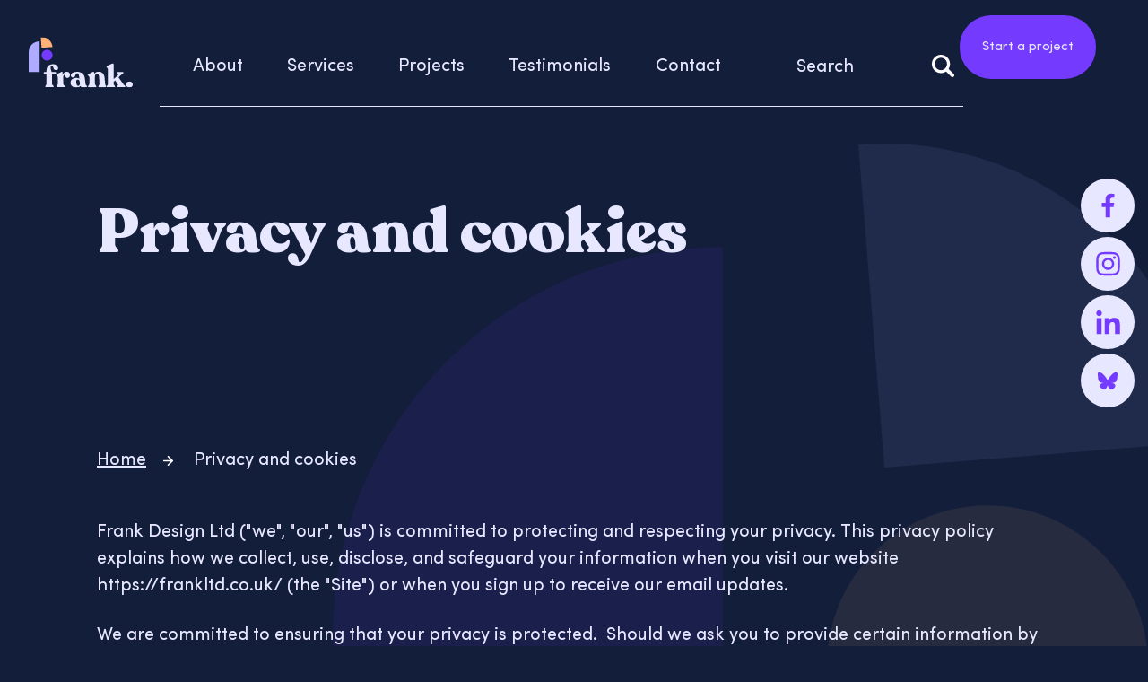

--- FILE ---
content_type: text/html; charset=UTF-8
request_url: https://www.frankltd.co.uk/privacy-cookies
body_size: 16366
content:
<!DOCTYPE html>
<html lang="en">
<head>
    <meta http-equiv="X-UA-Compatible" content="IE=edge">
    <meta name="google-site-verification" content="npM1JkTRfLEPPfYap3V0koOh9F2lfp_L7M0jcHgIE0I" />
    <meta name="viewport" content="width=device-width, initial-scale=1.0">
    
    <!-- Fonts -->

    <link rel="preconnect" href="https://fonts.googleapis.com">
    <link rel="preconnect" href="https://fonts.gstatic.com" crossorigin>
    <link href="https://fonts.googleapis.com/css2?family=Domine:wght@400..700&display=swap" rel="stylesheet">

    <!-- Stylesheets -->
    <link rel="stylesheet" type="text/css" href="/application/themes/custom/css/bootstrap/bootstrap.css">
    <link rel="stylesheet" href="https://cdnjs.cloudflare.com/ajax/libs/jqueryui/1.13.2/themes/base/jquery-ui.min.css">
    <link rel="stylesheet" href="https://cdnjs.cloudflare.com/ajax/libs/jqueryui/1.13.2/themes/base/theme.min.css">

        
    <link rel="stylesheet" media="all" href="/application/themes/custom/css/style.css?ts=1765362510" id="mainStylesheet">
    <!-- <link rel="stylesheet" href="https://use.typekit.net/moz0msz.css"> -->


    
<title>Privacy and cookies :: Frank LTD</title>

<meta http-equiv="content-type" content="text/html; charset=UTF-8">
<meta name="generator" content="Concrete CMS">
<link rel="canonical" href="https://frankltd.co.uk/privacy-cookies">
<script type="text/javascript">
    var CCM_DISPATCHER_FILENAME = "/index.php";
    var CCM_CID = 386;
    var CCM_EDIT_MODE = false;
    var CCM_ARRANGE_MODE = false;
    var CCM_IMAGE_PATH = "/concrete/images";
    var CCM_APPLICATION_URL = "https://frankltd.co.uk";
    var CCM_REL = "";
    var CCM_ACTIVE_LOCALE = "en_GB";
    var CCM_USER_REGISTERED = false;
</script>

<link href="/concrete/css/fontawesome/all.css?ccm_nocache=1f22b0e4f57074e1090ac284b09a8b43c32a6754" rel="stylesheet" type="text/css" media="all">
<script src="/concrete/js/jquery.js?ccm_nocache=1f22b0e4f57074e1090ac284b09a8b43c32a6754"></script>
<link href="/packages/ckeditor_plugins/css/cke-plugin.css?ccm_nocache=be4de9dfada59d92397458670cae9cdffd6dbaa0" rel="stylesheet" type="text/css" media="all">
<link href="/application/blocks/button/view.css?ccm_nocache=1f22b0e4f57074e1090ac284b09a8b43c32a6754" rel="stylesheet" type="text/css" media="all">
<link href="/concrete/css/features/navigation/frontend.css?ccm_nocache=1f22b0e4f57074e1090ac284b09a8b43c32a6754" rel="stylesheet" type="text/css" media="all">
<link href="/application/blocks/autonav/templates/responsive_header_navigation/view.css?ccm_nocache=1f22b0e4f57074e1090ac284b09a8b43c32a6754" rel="stylesheet" type="text/css" media="all">
<link href="/application/blocks/search_weighted/view.css?ccm_nocache=1f22b0e4f57074e1090ac284b09a8b43c32a6754" rel="stylesheet" type="text/css" media="all">
<link href="/concrete/css/features/social/frontend.css?ccm_nocache=1f22b0e4f57074e1090ac284b09a8b43c32a6754" rel="stylesheet" type="text/css" media="all">
<link href="/application/blocks/social_links/view.css?ccm_nocache=1f22b0e4f57074e1090ac284b09a8b43c32a6754" rel="stylesheet" type="text/css" media="all">
<link href="/concrete/css/features/imagery/frontend.css?ccm_nocache=1f22b0e4f57074e1090ac284b09a8b43c32a6754" rel="stylesheet" type="text/css" media="all">
        <meta property="og:title" content="Privacy and cookies :: Privacy and cookies :: Frank LTD">
        <meta property="og:description" content="">
        <meta property="og:type" content="website">
        <meta property="og:url" content="https://frankltd.co.uk/privacy-cookies">
        <meta property="og:image" content="https://frankltd.co.uk/application/files/1417/5016/9820/Group_17.png">
        <meta property="og:image:width" content="315">
        <meta property="og:image:height" content="600">
                            <meta property="og:site_name" content="Frank LTD">
                        <meta name="twitter:card" content="summary_large_image">
                <meta name="twitter:title" content="Privacy and cookies :: Privacy and cookies :: Frank LTD">
        <meta name="twitter:description" content="">
        <meta name="twitter:image" content="https://frankltd.co.uk/application/files/1417/5016/9820/Group_17.png">
        <meta property="og:locale" content="en_UK">
        <meta property="og:updated_time" content="2025-06-26T11:28:22+01:00">

    <!-- Favicon defaults -->
    <link rel="icon" href="/application/themes/custom/elements/favicon/favicon.svg" type="image/svg+xml">
    <link rel="manifest" href="/application/themes/custom/elements/favicon/site.webmanifest">

    <link rel="stylesheet" media="all" href="/application/themes/custom/elements/cookie_consent/cookieconsent.min.css">    <!-- Matomo -->
    <!-- End Matomo Code -->

</head>
<body class="scroll">

    <div id="site" class=" ccm-page ccm-page-id-386 page-type-page page-template-full no-edit-mode  page " data-cookie="/privacy-cookies/cookies"data-gtag="G-Y7Y0QT6W7R">

<nav class="skiplinks" aria-label="Skiplinks">
    <ul>
        <li><a class="skiplinks__link" href="#main">Skip to main content</a></li>
        <li><a class="skiplinks__link d-none d-lg-block" id="skiplink-desktop-nav" href="#nav">Skip to navigation</a></li>
        <li><a class="skiplinks__link d-lg-none" id="skiplink-mobile-nav" href="#nav-toggle">Skip to mobile navigation</a></li>
    </ul>
</nav>

<header class="header" id="header" role="banner">
    <div class="core-style">
        <div class="header-top d-xl-none">
            <div class="container">
                <div class="row">
                    <div class="col-xs-24">
                    

        <div class="button-block btn-block">
        <a class="button-link arrow-right purple" href="https://frankltd.co.uk/contact" target="_self"  title="Contact" ><span>Start a project</span></a>
    </div>

                    </div>
                </div>
                <div class="row">
                    <div class="col-xs-12">

                        <a title="Home" href="https://frankltd.co.uk/">
                            <svg width="205" height="99" viewBox="0 0 205 99" fill="none" xmlns="http://www.w3.org/2000/svg">
                                                <g clip-path="url(#clip0_1128_1360_1)">
                                                <path d="M36.2203 45.9643C30.2887 45.9643 25.5032 41.174 25.5032 35.3002C25.5032 29.3978 30.3173 24.636 36.2203 24.636C42.152 24.636 46.9374 29.4263 46.9374 35.3002C46.9947 41.1455 42.152 45.9643 36.2203 45.9643Z" fill="#743BFF"/>
                                                <path d="M46.8513 19.0758L25.4458 20.7866L23.7265 -0.513241C35.5325 -1.4542 45.9057 7.29955 46.8513 19.0758Z" fill="#FFB176"/>
                                                <path d="M21.4915 68.5471H0V29.1695C0 17.3363 9.59952 7.78418 21.4915 7.78418V68.5471Z" fill="#AFABFF"/>
                                                <path class="hide" d="M45.7052 56.1153C44.3011 56.1153 43.4987 56.9707 43.2982 58.71C43.0976 60.4494 43.2982 62.2458 43.7853 64.1277C44.3011 66.0096 44.9029 67.5208 45.5619 68.6614H52.5825C52.9836 68.6614 53.3275 68.8039 53.6141 69.0606C53.872 69.3172 54.0152 69.6594 54.0152 70.0871V71.4557C54.0152 71.8549 53.872 72.1971 53.6141 72.4822C53.3562 72.7388 53.0123 72.8814 52.5825 72.8814H45.7912V91.558C45.7912 92.6415 46.3643 93.668 47.4818 94.6945C48.5994 95.6925 49.1725 96.4624 49.1725 96.9471V97.2037C49.1725 98.0021 48.6854 98.3728 47.7397 98.3728H34.0711C33.1255 98.3728 32.6384 97.9736 32.6384 97.2037V96.9471C32.6384 96.4624 33.0396 95.6925 33.8706 94.6945C34.7016 93.6965 35.1027 92.6415 35.1027 91.558V72.8814H31.0623C30.6612 72.8814 30.3173 72.7388 30.0308 72.4822C29.7729 72.2256 29.6296 71.8834 29.6296 71.4557V70.0871C29.6296 69.6879 29.7729 69.3457 30.0308 69.0606C30.2886 68.8039 30.6325 68.6614 31.0623 68.6614H35.1027V65.5819C35.1027 61.9036 36.1916 58.9096 38.3408 56.6C40.4899 54.2904 43.6993 53.1213 47.969 53.1213C52.2386 53.1213 53.041 53.9197 54.9895 55.4595C56.9381 57.0277 57.9124 58.8526 57.9124 60.9626C57.9124 63.0727 57.5685 62.759 56.8521 63.5289C56.1357 64.2988 55.1614 64.6694 53.872 64.6694C52.5825 64.6694 51.4363 64.3843 50.6339 63.7855C49.8316 63.1867 49.3158 62.4739 49.0579 61.6185C48.8 60.763 48.5707 59.9361 48.3988 59.1092C48.2269 58.2823 47.9403 57.5695 47.5391 56.9707C47.138 56.3719 46.5075 56.0868 45.6765 56.0868L45.7052 56.1153Z" fill="#E7E7FF"/>
                                                <path class="hide" d="M75.478 68.0624C77.2547 68.0624 78.6874 68.6327 79.7477 69.8018C80.8079 70.9709 81.3237 72.4251 81.3237 74.1929C81.3237 78.0708 79.719 80.0097 76.5383 80.0097C73.3575 80.0097 74.2745 79.7246 73.6154 79.1258C72.9564 78.527 72.5552 77.8712 72.4692 77.1013C72.3546 76.36 72.154 75.6756 71.8102 75.0768C71.4663 74.4781 70.9791 74.1929 70.3201 74.1929C68.7727 74.1929 68.0276 76.1604 68.0276 80.1238V91.6434C68.0276 92.6699 68.5721 93.6964 69.6897 94.6944C70.7786 95.6924 71.3517 96.4622 71.3517 96.947V97.2036C71.3517 98.002 70.8645 98.3727 69.8616 98.3727H56.4796C55.4766 98.3727 54.9895 97.9735 54.9895 97.2036V96.947C54.9895 96.4622 55.3907 95.6924 56.2217 94.6944C57.0527 93.6964 57.4538 92.6699 57.4538 91.6434V79.3254C57.4538 78.4985 57.1959 77.7857 56.7088 77.2154C56.2217 76.6451 55.7059 76.1319 55.2187 75.7327C54.7316 75.3335 54.4737 74.8772 54.4737 74.364V74.1644C54.4737 73.4516 54.9608 72.8528 55.9065 72.368L64.675 68.2906C65.506 68.0054 66.0791 67.9769 66.423 68.2335C66.7668 68.4902 66.9101 68.9464 66.9101 69.6592V74.1644C68.3142 70.0869 71.1797 68.0339 75.478 68.0339V68.0624Z" fill="#E7E7FF"/>
                                                <path class="hide" d="M111.928 91.6147C112.042 92.6127 112.3 93.4111 112.644 94.0099C112.988 94.6087 113.36 94.9794 113.704 95.1504C114.048 95.3215 114.363 95.5211 114.678 95.7777C114.965 96.0344 115.108 96.348 115.108 96.7187C115.108 98.0874 112.759 98.7717 108.088 98.7717C103.417 98.7717 104.764 98.5436 103.818 98.0874C102.873 97.6311 102.299 96.8613 102.042 95.8063C100.465 97.9448 97.8292 99.0283 94.1326 99.0283C90.4361 99.0283 87.8285 98.2299 85.6507 96.6046C83.4729 95.0079 82.384 92.6697 82.384 89.6188C82.384 86.5678 83.4729 84.3152 85.622 82.6614C87.7712 80.9791 90.4361 80.1522 93.5882 80.1522C96.7403 80.1522 98.1157 80.6654 99.8637 81.6919V81.4923C99.4625 77.4148 98.9754 74.649 98.4596 73.1948C97.9438 71.7406 96.9409 71.0277 95.4508 71.0277C93.9607 71.0277 93.7315 71.4554 93.1584 72.3394C92.5853 73.1948 92.1554 74.1643 91.8975 75.1908C91.6396 76.2173 91.1238 77.1582 90.3788 78.0421C89.6338 78.8976 88.6308 79.3538 87.3986 79.3538C86.1665 79.3538 85.0776 78.9831 84.2466 78.2417C83.4442 77.5004 83.043 76.5309 83.043 75.3333C83.043 72.9382 84.2466 71.1418 86.6536 69.9157C89.0607 68.6896 92.0122 68.0908 95.4794 68.0908C98.9467 68.0908 103.044 69.2029 105.767 71.4555C108.489 73.708 110.094 76.759 110.581 80.5799L111.956 91.6432L111.928 91.6147ZM97.5713 95.8348C98.5169 95.8348 99.2906 95.3785 99.8924 94.4661C100.494 93.5537 100.781 92.5272 100.781 91.3581L100.523 88.5067C100.122 85.0851 98.8321 83.3742 96.6543 83.3742C94.4765 83.3742 94.935 83.7449 94.3619 84.5148C93.7888 85.2847 93.5022 86.3112 93.5022 87.5658C93.5022 89.8754 93.8747 91.8143 94.5911 93.4111C95.3075 95.0079 96.3104 95.8063 97.5426 95.8063L97.5713 95.8348Z" fill="#E7E7FF"/>
                                                <path class="hide" d="M150.412 91.6148C150.498 92.6413 150.899 93.6678 151.587 94.6658C152.303 95.6638 152.647 96.4622 152.647 96.9754V97.2321C152.647 98.0305 152.16 98.4011 151.157 98.4011H138.72C137.717 98.4011 137.23 98.0019 137.23 97.2321V96.9754C137.23 96.4907 137.631 95.7208 138.405 94.6943C139.179 93.6678 139.551 92.6413 139.465 91.5863L138.835 80.523C138.663 77.472 138.262 75.3049 137.631 74.0218C137.001 72.7387 135.969 72.1114 134.565 72.1114C133.161 72.1114 132.244 72.6531 131.556 73.7082C130.869 74.7917 130.525 76.2459 130.525 78.0993V91.5863C130.525 92.6128 130.983 93.6393 131.9 94.6943C132.817 95.7208 133.276 96.4907 133.276 96.9754V97.2321C133.276 98.0305 132.789 98.4011 131.786 98.4011H118.346C117.343 98.4011 116.856 98.0019 116.856 97.2321V96.9754C116.856 96.4907 117.315 95.7208 118.232 94.6943C119.149 93.6678 119.607 92.6413 119.607 91.5863V79.4109C119.607 78.5555 119.349 77.8141 118.805 77.2154C118.26 76.6166 117.716 76.1033 117.143 75.6756C116.57 75.2479 116.312 74.7917 116.312 74.2784V74.0788C116.312 73.5371 116.799 73.0238 117.802 72.5391L126.513 68.262C127.287 67.9198 127.889 67.9198 128.29 68.2335C128.691 68.5472 128.892 69.0604 128.892 69.7447V72.6531C130.639 69.5451 133.591 68.0054 137.775 68.0054C141.958 68.0054 143.563 69.0034 145.798 71.0279C148.033 73.0523 149.323 76.3314 149.667 80.8651L150.469 91.5578L150.412 91.6148Z" fill="#E7E7FF"/>
                                                <path class="hide" d="M186.976 93.1832C187.176 93.4683 187.807 94.0101 188.867 94.78C189.927 95.5784 190.443 96.2912 190.443 96.947V97.2037C190.443 98.002 189.956 98.3727 189.01 98.3727H175.944C174.998 98.3727 174.511 97.9735 174.511 97.1466V96.947C174.511 96.4623 174.826 95.835 175.456 95.1222C176.087 94.4093 176.201 93.7535 175.829 93.1832L170.356 85.0853L167.261 87.9367V91.6435C167.261 92.67 167.719 93.6965 168.665 94.6944C169.611 95.6924 170.069 96.4623 170.069 96.947V97.2037C170.069 98.002 169.582 98.3727 168.579 98.3727H155.14C154.137 98.3727 153.65 97.9735 153.65 97.2037V96.947C153.65 96.4623 154.051 95.6924 154.882 94.6944C155.713 93.6965 156.114 92.67 156.114 91.6435V63.3577C156.114 62.2742 155.627 61.2477 154.624 60.2212C153.621 59.2232 153.134 58.5104 153.134 58.0827V57.8261C153.134 57.3698 153.592 56.8851 154.509 56.4004L164.453 51.8096C165.312 51.4675 166 51.4675 166.516 51.7526C167.003 52.0378 167.261 52.494 167.261 53.1213V82.519L175.657 75.3336C176.144 74.9914 176.345 74.5922 176.259 74.1075C176.144 73.6227 175.944 73.1665 175.628 72.7673C175.313 72.3681 174.998 71.9404 174.625 71.4272C174.282 70.9424 174.11 70.4862 174.11 70.1155V69.8589C174.11 69.032 174.597 68.6328 175.542 68.6328H185.371C186.317 68.6328 186.804 69.032 186.804 69.8019V70.0585C186.804 70.5432 186.517 71.0565 185.944 71.5697C185.371 72.083 184.54 72.6818 183.48 73.3661C182.42 74.0504 181.589 74.6777 180.958 75.248L176.975 78.8978L186.976 93.1262V93.1832Z" fill="#E7E7FF"/>
                                                <path class="hide" d="M203.166 97.4602C201.934 98.4582 200.386 98.9714 198.467 98.9714C196.547 98.9714 194.971 98.4867 193.738 97.4887C192.506 96.4907 191.876 95.0365 191.876 93.0976C191.876 91.1586 192.506 89.7615 193.738 88.7635C194.971 87.7655 196.547 87.2808 198.467 87.2808C200.386 87.2808 201.934 87.7655 203.166 88.7635C204.398 89.7615 205 91.1872 205 93.0976C205 95.008 204.398 96.4622 203.166 97.4602Z" fill="#E7E7FF"/>
                                                </g>
                                                <defs>
                                                <clipPath id="clip0_1128_1360_1">
                                                <rect width="205" height="99" fill="white"/>
                                                </clipPath>
                                                </defs>
                            </svg>
                        </a>
                    </div>

                    <div class="col-xs-12">
                        <div class="mobile-buttons">
                                                        <button type="button" class="header-tool-button" data-for="header-mobile-tool-search" data-focus="ccm-search-block-text" id="search-toggle" aria-expanded="false"><span class="visually-hidden">Search bar</span><i class="fas fa-search" aria-hidden="true"></i></button>
                            <button type="button" class="nav-toggle" id="nav-toggle" aria-expanded="false">
                                <span id="nav-icon3">
                                    <span></span>
                                    <span></span>
                                    <span></span>
                                    <span></span>
                                </span>
                                <span class="visually-hidden">Mobile navigation</span>
                            </button>
                        </div>
                    </div>
                </div>
            </div>
        </div>
        <div class="container">
            <div class="header-main">
                
                <div class="row-custom">   
                    
                    <div class="col-md-3-custom">
                        <div class="header__logo">

                            <a title="home" href="/">
                                <svg aria-labelledby="logoTitle3" width="205" height="99" viewBox="0 0 205 99" fill="none" xmlns="http://www.w3.org/2000/svg">
                                        <title id="logoTitle3">Frank ltd Logo</title>
                                    <g clip-path="url(#clip0_1128_1360)">
                                    <path d="M36.2203 45.9643C30.2887 45.9643 25.5032 41.174 25.5032 35.3002C25.5032 29.3978 30.3173 24.636 36.2203 24.636C42.152 24.636 46.9374 29.4263 46.9374 35.3002C46.9947 41.1455 42.152 45.9643 36.2203 45.9643Z" fill="#743BFF"/>
                                    <path d="M46.8513 19.0758L25.4458 20.7866L23.7265 -0.513241C35.5325 -1.4542 45.9057 7.29955 46.8513 19.0758Z" fill="#FFB176"/>
                                    <path d="M21.4915 68.5471H0V29.1695C0 17.3363 9.59952 7.78418 21.4915 7.78418V68.5471Z" fill="#AFABFF"/>
                                    <path class="hide" d="M45.7052 56.1153C44.3011 56.1153 43.4987 56.9707 43.2982 58.71C43.0976 60.4494 43.2982 62.2458 43.7853 64.1277C44.3011 66.0096 44.9029 67.5208 45.5619 68.6614H52.5825C52.9836 68.6614 53.3275 68.8039 53.6141 69.0606C53.872 69.3172 54.0152 69.6594 54.0152 70.0871V71.4557C54.0152 71.8549 53.872 72.1971 53.6141 72.4822C53.3562 72.7388 53.0123 72.8814 52.5825 72.8814H45.7912V91.558C45.7912 92.6415 46.3643 93.668 47.4818 94.6945C48.5994 95.6925 49.1725 96.4624 49.1725 96.9471V97.2037C49.1725 98.0021 48.6854 98.3728 47.7397 98.3728H34.0711C33.1255 98.3728 32.6384 97.9736 32.6384 97.2037V96.9471C32.6384 96.4624 33.0396 95.6925 33.8706 94.6945C34.7016 93.6965 35.1027 92.6415 35.1027 91.558V72.8814H31.0623C30.6612 72.8814 30.3173 72.7388 30.0308 72.4822C29.7729 72.2256 29.6296 71.8834 29.6296 71.4557V70.0871C29.6296 69.6879 29.7729 69.3457 30.0308 69.0606C30.2886 68.8039 30.6325 68.6614 31.0623 68.6614H35.1027V65.5819C35.1027 61.9036 36.1916 58.9096 38.3408 56.6C40.4899 54.2904 43.6993 53.1213 47.969 53.1213C52.2386 53.1213 53.041 53.9197 54.9895 55.4595C56.9381 57.0277 57.9124 58.8526 57.9124 60.9626C57.9124 63.0727 57.5685 62.759 56.8521 63.5289C56.1357 64.2988 55.1614 64.6694 53.872 64.6694C52.5825 64.6694 51.4363 64.3843 50.6339 63.7855C49.8316 63.1867 49.3158 62.4739 49.0579 61.6185C48.8 60.763 48.5707 59.9361 48.3988 59.1092C48.2269 58.2823 47.9403 57.5695 47.5391 56.9707C47.138 56.3719 46.5075 56.0868 45.6765 56.0868L45.7052 56.1153Z" fill="#E7E7FF"/>
                                    <path class="hide" d="M75.478 68.0624C77.2547 68.0624 78.6874 68.6327 79.7477 69.8018C80.8079 70.9709 81.3237 72.4251 81.3237 74.1929C81.3237 78.0708 79.719 80.0097 76.5383 80.0097C73.3575 80.0097 74.2745 79.7246 73.6154 79.1258C72.9564 78.527 72.5552 77.8712 72.4692 77.1013C72.3546 76.36 72.154 75.6756 71.8102 75.0768C71.4663 74.4781 70.9791 74.1929 70.3201 74.1929C68.7727 74.1929 68.0276 76.1604 68.0276 80.1238V91.6434C68.0276 92.6699 68.5721 93.6964 69.6897 94.6944C70.7786 95.6924 71.3517 96.4622 71.3517 96.947V97.2036C71.3517 98.002 70.8645 98.3727 69.8616 98.3727H56.4796C55.4766 98.3727 54.9895 97.9735 54.9895 97.2036V96.947C54.9895 96.4622 55.3907 95.6924 56.2217 94.6944C57.0527 93.6964 57.4538 92.6699 57.4538 91.6434V79.3254C57.4538 78.4985 57.1959 77.7857 56.7088 77.2154C56.2217 76.6451 55.7059 76.1319 55.2187 75.7327C54.7316 75.3335 54.4737 74.8772 54.4737 74.364V74.1644C54.4737 73.4516 54.9608 72.8528 55.9065 72.368L64.675 68.2906C65.506 68.0054 66.0791 67.9769 66.423 68.2335C66.7668 68.4902 66.9101 68.9464 66.9101 69.6592V74.1644C68.3142 70.0869 71.1797 68.0339 75.478 68.0339V68.0624Z" fill="#E7E7FF"/>
                                    <path class="hide" d="M111.928 91.6147C112.042 92.6127 112.3 93.4111 112.644 94.0099C112.988 94.6087 113.36 94.9794 113.704 95.1504C114.048 95.3215 114.363 95.5211 114.678 95.7777C114.965 96.0344 115.108 96.348 115.108 96.7187C115.108 98.0874 112.759 98.7717 108.088 98.7717C103.417 98.7717 104.764 98.5436 103.818 98.0874C102.873 97.6311 102.299 96.8613 102.042 95.8063C100.465 97.9448 97.8292 99.0283 94.1326 99.0283C90.4361 99.0283 87.8285 98.2299 85.6507 96.6046C83.4729 95.0079 82.384 92.6697 82.384 89.6188C82.384 86.5678 83.4729 84.3152 85.622 82.6614C87.7712 80.9791 90.4361 80.1522 93.5882 80.1522C96.7403 80.1522 98.1157 80.6654 99.8637 81.6919V81.4923C99.4625 77.4148 98.9754 74.649 98.4596 73.1948C97.9438 71.7406 96.9409 71.0277 95.4508 71.0277C93.9607 71.0277 93.7315 71.4554 93.1584 72.3394C92.5853 73.1948 92.1554 74.1643 91.8975 75.1908C91.6396 76.2173 91.1238 77.1582 90.3788 78.0421C89.6338 78.8976 88.6308 79.3538 87.3986 79.3538C86.1665 79.3538 85.0776 78.9831 84.2466 78.2417C83.4442 77.5004 83.043 76.5309 83.043 75.3333C83.043 72.9382 84.2466 71.1418 86.6536 69.9157C89.0607 68.6896 92.0122 68.0908 95.4794 68.0908C98.9467 68.0908 103.044 69.2029 105.767 71.4555C108.489 73.708 110.094 76.759 110.581 80.5799L111.956 91.6432L111.928 91.6147ZM97.5713 95.8348C98.5169 95.8348 99.2906 95.3785 99.8924 94.4661C100.494 93.5537 100.781 92.5272 100.781 91.3581L100.523 88.5067C100.122 85.0851 98.8321 83.3742 96.6543 83.3742C94.4765 83.3742 94.935 83.7449 94.3619 84.5148C93.7888 85.2847 93.5022 86.3112 93.5022 87.5658C93.5022 89.8754 93.8747 91.8143 94.5911 93.4111C95.3075 95.0079 96.3104 95.8063 97.5426 95.8063L97.5713 95.8348Z" fill="#E7E7FF"/>
                                    <path class="hide" d="M150.412 91.6148C150.498 92.6413 150.899 93.6678 151.587 94.6658C152.303 95.6638 152.647 96.4622 152.647 96.9754V97.2321C152.647 98.0305 152.16 98.4011 151.157 98.4011H138.72C137.717 98.4011 137.23 98.0019 137.23 97.2321V96.9754C137.23 96.4907 137.631 95.7208 138.405 94.6943C139.179 93.6678 139.551 92.6413 139.465 91.5863L138.835 80.523C138.663 77.472 138.262 75.3049 137.631 74.0218C137.001 72.7387 135.969 72.1114 134.565 72.1114C133.161 72.1114 132.244 72.6531 131.556 73.7082C130.869 74.7917 130.525 76.2459 130.525 78.0993V91.5863C130.525 92.6128 130.983 93.6393 131.9 94.6943C132.817 95.7208 133.276 96.4907 133.276 96.9754V97.2321C133.276 98.0305 132.789 98.4011 131.786 98.4011H118.346C117.343 98.4011 116.856 98.0019 116.856 97.2321V96.9754C116.856 96.4907 117.315 95.7208 118.232 94.6943C119.149 93.6678 119.607 92.6413 119.607 91.5863V79.4109C119.607 78.5555 119.349 77.8141 118.805 77.2154C118.26 76.6166 117.716 76.1033 117.143 75.6756C116.57 75.2479 116.312 74.7917 116.312 74.2784V74.0788C116.312 73.5371 116.799 73.0238 117.802 72.5391L126.513 68.262C127.287 67.9198 127.889 67.9198 128.29 68.2335C128.691 68.5472 128.892 69.0604 128.892 69.7447V72.6531C130.639 69.5451 133.591 68.0054 137.775 68.0054C141.958 68.0054 143.563 69.0034 145.798 71.0279C148.033 73.0523 149.323 76.3314 149.667 80.8651L150.469 91.5578L150.412 91.6148Z" fill="#E7E7FF"/>
                                    <path class="hide" d="M186.976 93.1832C187.176 93.4683 187.807 94.0101 188.867 94.78C189.927 95.5784 190.443 96.2912 190.443 96.947V97.2037C190.443 98.002 189.956 98.3727 189.01 98.3727H175.944C174.998 98.3727 174.511 97.9735 174.511 97.1466V96.947C174.511 96.4623 174.826 95.835 175.456 95.1222C176.087 94.4093 176.201 93.7535 175.829 93.1832L170.356 85.0853L167.261 87.9367V91.6435C167.261 92.67 167.719 93.6965 168.665 94.6944C169.611 95.6924 170.069 96.4623 170.069 96.947V97.2037C170.069 98.002 169.582 98.3727 168.579 98.3727H155.14C154.137 98.3727 153.65 97.9735 153.65 97.2037V96.947C153.65 96.4623 154.051 95.6924 154.882 94.6944C155.713 93.6965 156.114 92.67 156.114 91.6435V63.3577C156.114 62.2742 155.627 61.2477 154.624 60.2212C153.621 59.2232 153.134 58.5104 153.134 58.0827V57.8261C153.134 57.3698 153.592 56.8851 154.509 56.4004L164.453 51.8096C165.312 51.4675 166 51.4675 166.516 51.7526C167.003 52.0378 167.261 52.494 167.261 53.1213V82.519L175.657 75.3336C176.144 74.9914 176.345 74.5922 176.259 74.1075C176.144 73.6227 175.944 73.1665 175.628 72.7673C175.313 72.3681 174.998 71.9404 174.625 71.4272C174.282 70.9424 174.11 70.4862 174.11 70.1155V69.8589C174.11 69.032 174.597 68.6328 175.542 68.6328H185.371C186.317 68.6328 186.804 69.032 186.804 69.8019V70.0585C186.804 70.5432 186.517 71.0565 185.944 71.5697C185.371 72.083 184.54 72.6818 183.48 73.3661C182.42 74.0504 181.589 74.6777 180.958 75.248L176.975 78.8978L186.976 93.1262V93.1832Z" fill="#E7E7FF"/>
                                    <path class="hide" d="M203.166 97.4602C201.934 98.4582 200.386 98.9714 198.467 98.9714C196.547 98.9714 194.971 98.4867 193.738 97.4887C192.506 96.4907 191.876 95.0365 191.876 93.0976C191.876 91.1586 192.506 89.7615 193.738 88.7635C194.971 87.7655 196.547 87.2808 198.467 87.2808C200.386 87.2808 201.934 87.7655 203.166 88.7635C204.398 89.7615 205 91.1872 205 93.0976C205 95.008 204.398 96.4622 203.166 97.4602Z" fill="#E7E7FF"/>
                                    </g>
                                    <defs>
                                    <clipPath id="clip0_1128_1360">
                                    <rect width="205" height="99" fill="white"/>
                                    </clipPath>
                                    </defs>
                                </svg>
                            </a>
                        </div>
                    </div>

                    <div class="col-md-17-custom">
                        <div class="header__middle">
                            <div class="header__nav">
                                <nav class="navigation" id="nav" aria-label="Site navigation">
                                    <div class="container">
                                        <div class="row">
                                            <div class="col-xs-24">
                                                

    <ul class="nav mega" data-level=1><li class="nav-first nav-dropdown  level-1"><div class="item-wrapper"><a href="https://frankltd.co.uk/about" data-pos="position-1" target="_self" class="nav-item nav-first nav-dropdown  level-1">About</a><button type="button" class="sub-button level-1" id="sub-btn-257" aria-haspopup="true" aria-expanded="false"><span></span><span class="visually-hidden">About</span></button><ul data-pos="position-1" class="sub-menu nav-first nav-dropdown  level-2" aria-labelledby="sub-btn-257" data-level="2" aria-hidden="true"><div class="nav-wrapper"><li class="nav-dropdown-title"><div class="item-wrapper"><button class="back-button level-1" type="button" ><span></span><span class="visually-hidden">Return to previous menu</span></button><a href="https://frankltd.co.uk/about" target="_self" class="level-1" aria-hidden="true" tabindex="-1">About</a></div></li><div class="nav-desc-wrapper"><li class="nav-first  level-2"><div class="item-wrapper"><a href="https://frankltd.co.uk/about/why-us" data-pos="position-1" target="_self" tabindex="-1" aria-hidden="true" class="nav-item nav-first  level-2">Why work with us?</a></div></li><div class="nav-desc"><p>We work with you in a frank and transparent way - delivering the very best results - no matter what the challenge</p></div></div><div class="nav-desc-wrapper"><li class="  level-2"><div class="item-wrapper"><a href="https://frankltd.co.uk/about/life-frank" data-pos="position-1" target="_self" tabindex="-1" aria-hidden="true" class="nav-item   level-2">Life at Frank</a></div></li><div class="nav-desc"><p>Our talented team of designers, developers, project and business managers and support staff are here to guide you</p></div></div><div class="nav-desc-wrapper"><li class="  level-2"><div class="item-wrapper"><a href="https://frankltd.co.uk/about/whats-new" data-pos="position-1" target="_self" tabindex="-1" aria-hidden="true" class="nav-item   level-2">What&#039;s new at Frank?</a></div></li><div class="nav-desc"><p>Read the latest news and updates from the Frank team</p></div></div><div class="nav-desc-wrapper"><li class="  level-2"><div class="item-wrapper"><a href="https://frankltd.co.uk/about/health-and-care-sector-expertise" data-pos="position-1" target="_self" tabindex="-1" aria-hidden="true" class="nav-item   level-2">Health and care sector expertise</a></div></li><div class="nav-desc"><p>We specialise in digital solutions for the NHS and health and care organisations</p></div></div><div class="nav-desc-wrapper"><li class="nav-last  level-2"><div class="item-wrapper"><a href="https://frankltd.co.uk/about/our-accreditations" data-pos="position-1" target="_self" tabindex="-1" aria-hidden="true" class="nav-item nav-last  level-2">Our accreditations</a></div></li><div class="nav-desc"><p>Credentials you can trust</p></div></div></div></ul></div></li><li class="nav-dropdown  level-1"><div class="item-wrapper"><a href="https://frankltd.co.uk/services" data-pos="position-2" target="_self" class="nav-item nav-dropdown  level-1">Services</a><button type="button" class="sub-button level-1" id="sub-btn-258" aria-haspopup="true" aria-expanded="false"><span></span><span class="visually-hidden">Services</span></button><ul data-pos="position-2" class="sub-menu nav-dropdown  level-2" aria-labelledby="sub-btn-258" data-level="2" aria-hidden="true"><div class="nav-wrapper"><li class="nav-dropdown-title"><div class="item-wrapper"><button class="back-button level-1" type="button" ><span></span><span class="visually-hidden">Return to previous menu</span></button><a href="https://frankltd.co.uk/services" target="_self" class="level-1" aria-hidden="true" tabindex="-1">Services</a></div></li><div class="nav-desc-wrapper"><li class="nav-first  level-2"><div class="item-wrapper"><a href="https://frankltd.co.uk/services/design" data-pos="position-2" target="_self" tabindex="-1" aria-hidden="true" class="nav-item nav-first  level-2">Design</a></div></li><div class="nav-desc"><p>We’ve been crafting eye-catching digital and print designs since 2005, and we love what we do</p></div></div><div class="nav-desc-wrapper"><li class="  level-2"><div class="item-wrapper"><a href="https://frankltd.co.uk/services/brand" data-pos="position-2" target="_self" tabindex="-1" aria-hidden="true" class="nav-item   level-2">Brand</a></div></li><div class="nav-desc"><p>We love helping NHS trusts, charities, and other health and care organisations create brands that truly connect with the people you serve</p></div></div><div class="nav-desc-wrapper"><li class="  level-2"><div class="item-wrapper"><a href="https://frankltd.co.uk/services/public-facing-websites" data-pos="position-2" target="_self" tabindex="-1" aria-hidden="true" class="nav-item   level-2">Public facing websites</a></div></li><div class="nav-desc"><p>Presenting your organisation at its best</p></div></div><div class="nav-desc-wrapper"><li class="  level-2"><div class="item-wrapper"><a href="https://frankltd.co.uk/services/extranets" data-pos="position-2" target="_self" tabindex="-1" aria-hidden="true" class="nav-item   level-2">Extranets</a></div></li><div class="nav-desc"><p>Connecting your people, streamlining your processes</p></div></div><div class="nav-desc-wrapper"><li class="  level-2"><div class="item-wrapper"><a href="https://frankltd.co.uk/services/client-support" data-pos="position-2" target="_self" tabindex="-1" aria-hidden="true" class="nav-item   level-2">Client support</a></div></li><div class="nav-desc"><p>At Frank, we believe in building long-term partnerships, not just answering ad hoc requests</p></div></div><div class="nav-desc-wrapper"><li class="  level-2"><div class="item-wrapper"><a href="https://frankltd.co.uk/services/specialist-sites" data-pos="position-2" target="_self" tabindex="-1" aria-hidden="true" class="nav-item   level-2">Specialist sites</a></div></li><div class="nav-desc"><p>Websites for clinical services and beyond</p></div></div><div class="nav-desc-wrapper"><li class="  level-2"><div class="item-wrapper"><a href="https://frankltd.co.uk/services/stakeholder-engagement" data-pos="position-2" target="_self" tabindex="-1" aria-hidden="true" class="nav-item   level-2">Stakeholder engagement</a></div></li><div class="nav-desc"><p>We believe in the power of listening, and our process ensures that everyone has a chance to share their thoughts</p></div></div><div class="nav-desc-wrapper"><li class="nav-last  level-2"><div class="item-wrapper"><a href="https://frankltd.co.uk/services/accessibility" data-pos="position-2" target="_self" tabindex="-1" aria-hidden="true" class="nav-item nav-last  level-2">Accessibility</a></div></li><div class="nav-desc"><p>Accessibility that puts people first</p></div></div></div></ul></div></li><li class="nav-dropdown  level-1"><div class="item-wrapper"><a href="https://frankltd.co.uk/projects" data-pos="position-3" target="_self" class="nav-item nav-dropdown  level-1">Projects</a><button type="button" class="sub-button level-1" id="sub-btn-259" aria-haspopup="true" aria-expanded="false"><span></span><span class="visually-hidden">Projects</span></button><ul data-pos="position-3" class="sub-menu nav-dropdown  level-2" aria-labelledby="sub-btn-259" data-level="2" aria-hidden="true"><div class="nav-wrapper"><li class="nav-dropdown-title"><div class="item-wrapper"><button class="back-button level-1" type="button" ><span></span><span class="visually-hidden">Return to previous menu</span></button><a href="https://frankltd.co.uk/projects" target="_self" class="level-1" aria-hidden="true" tabindex="-1">Projects</a></div></li><div class="nav-desc-wrapper"><li class="nav-first  level-2"><div class="item-wrapper"><a href="https://frankltd.co.uk/projects/web-projects" data-pos="position-3" target="_self" tabindex="-1" aria-hidden="true" class="nav-item nav-first  level-2">Web design projects</a></div></li><div class="nav-desc"><p>At Frank, it's not just the design and building of digital projects that's important to us - we're here to offer our advice along the way and make the process as simple as possible</p></div></div><div class="nav-desc-wrapper"><li class="nav-last  level-2"><div class="item-wrapper"><a href="https://frankltd.co.uk/projects/branding-projects" data-pos="position-3" target="_self" tabindex="-1" aria-hidden="true" class="nav-item nav-last  level-2">Branding projects</a></div></li><div class="nav-desc"><p>It’s not just about logos and colour palettes – we help shape brand identities that feel authentic, look great, and work in the real world</p></div></div></div></ul></div></li><li class="  level-1"><div class="item-wrapper"><a href="https://frankltd.co.uk/testimonials" data-pos="position-4" target="_self" class="nav-item   level-1">Testimonials</a></div></li><li class="nav-last  level-1"><div class="item-wrapper"><a href="https://frankltd.co.uk/contact" data-pos="position-5" target="_self" class="nav-item nav-last  level-1">Contact</a></div></li></ul>
                                            </div>
                                        </div>
                                    </div>
                                </nav>
                            </div>

                            <div class="header__search__block">
                                <div class="col-xs-24 header-tool-column">
                                    <div class="header-main__search header-mobile-tool" id="header-mobile-tool-search">
                                        <div class="desktop-search">
                                            

    
<div class="search-block-weighted default" data-bid="51">
    
            <div class="search-form" id="search-51">
            <form action="https://frankltd.co.uk/search" method="get" class="ccm-search-block-form icon" role="search">
                <div class="search-form-wrapper">
                                        <label for="query-51" id="query-label-51" class="ccm-search-block-label visually-hidden">Sitewide search</label>
                    <input name="query" id="query-51" aria-labelledby="query-label-51" type="text" value="" class="ccm-search-block-text" placeholder="Search" />                    
                    <a title="Open search" href="#" class="ccm-search-block-submit__open"><i class="fa fa-search" aria-hidden="true"></i><span class="visually-hidden">Search</span></a>
                    <button title="Submit search" type="submit" class="ccm-search-block-submit"><i class="fa fa-search" aria-hidden="true"></i><span class="visually-hidden">Search</span></button>
                    <a title="Close search" href="#" class="ccm-search-block-submit__close"><i class="fa fa-times" aria-hidden="true"></i></a>
                </div>
            </form>
        </div>
    
    
    
</div>
                                        </div>

                                        <div class="mobile-search">
                                            

    
<div class="search-block-weighted default" data-bid="1199">
    
            <div class="search-form" id="search-1199">
            <form action="https://frankltd.co.uk/search" method="get" class="ccm-search-block-form icon" role="search">
                <div class="search-form-wrapper">
                                        <label for="query-1199" id="query-label-1199" class="ccm-search-block-label visually-hidden">Sitewide search</label>
                    <input name="query" id="query-1199" aria-labelledby="query-label-1199" type="text" value="" class="ccm-search-block-text" placeholder="Search" />                    
                    <button type="submit" class="ccm-search-block-submit"><i class="fa fa-search" aria-hidden="true"></i><span class="visually-hidden">Search</span></button>
                </div>
            </form>
        </div>
    
    
    
</div>
                                        </div>
                                        <button type="button" class="close d-xl-none" id="search-close"><i class="fas fa-times-circle" aria-hidden="true"></i><span class="visually-hidden">Close search bar</span></button>
                                    </div>
                                </div>
                            </div>
                        </div>
                    </div>

                    <div class="col-md-4-custom">
                        <div class="header__button">
                            

        <div class="button-block btn-block">
        <a class="button-link arrow-right purple" href="https://frankltd.co.uk/contact" target="_self"  title="Contact" ><span>Start a project</span></a>
    </div>


                        </div>
                    </div>
                
                </div>

            </div>


        
            
    
        </div>
    </div>
</header>






<main class="main no-images page " id="main">
    
    <svg class="int-shape int-long" width="537" height="1384" viewBox="0 0 537 1384" fill="none" xmlns="http://www.w3.org/2000/svg">
        <path opacity="0.15" d="M537 1384H0V536.258C0 239.988 240.416 0 536.825 0V1384H537Z" fill="#743BFF"/>
    </svg>

    <svg class="int-shape int-circle" width="537" height="536" viewBox="0 0 537 536" fill="none" xmlns="http://www.w3.org/2000/svg">
        <path opacity="0.15" d="M268.5 536C120.247 536 0 415.977 0 268C0 120.023 120.247 0 268.5 0C416.753 0 537 120.023 537 268C537 415.977 416.753 536 268.5 536Z" fill="#FFB176"/>
    </svg>

    <svg class="int-shape int-half"  width="533" height="537" viewBox="0 0 533 537" fill="none" xmlns="http://www.w3.org/2000/svg">
        <path opacity="0.15" d="M578 493.77L43.3587 537L0 1.78535C295.294 -22.1925 554.048 198.159 578 493.77Z" fill="#AFABFF"/>
    </svg>


    
<!-- SVG Definition (Hidden) -->
<svg width="0" height="0">
        <defs>
            <clipPath id="svgClip" clipPathUnits="objectBoundingBox">
                <path d="
                    M1 0.916V0.033
                    C1 0.015 0.986 0 0.974 0
                    H0.807C0.37 0 0.015 0.43 0.0004 0.966
                    C-0.00005 0.985 0.012 1 0.033 1
                    H0.974C0.988 1 1 0.985 1 0.97
                    V0.916Z
                "/>
            </clipPath>
        </defs>
    </svg>



<div class="main-banner internal no-img has-arrow">
    <div class="container">
        <div class="core-style">

        

            <div class="inner">
              
                

                <div class="banner__content">
                    <div class="banner__title">
                        <h1>
                            <span class="title">Privacy and cookies</span>

                                                       
                        </h1>
                    </div>

                 
                    

                                            <div class="banner__arrow">
                            <button title="Scroll down" class="arrow">
                                <span class="visually-hidden">Scroll down</span>
                                <svg width="28" height="28" viewBox="0 0 28 28" fill="none" xmlns="http://www.w3.org/2000/svg">
                                    <path d="M26 14L14 26M14 26L2 14M14 26L14 2" stroke="#121E3A" stroke-width="4" stroke-linecap="round" stroke-linejoin="round"/>
                                </svg>

                            </button>
                        </div>
                    
                    

                  

                  
                </div>

                
               
            </div>


            
                            <div class="banner__breadcrumb">
                    

    <nav role="navigation" aria-label="breadcrumb"><ol class="breadcrumb small"><li><a href="https://frankltd.co.uk/" target="_self">Home</a></li><li class="mobile">...</li><li>Privacy and cookies</li></ol></nav>
                </div>
                
                     
            


            <div class="banner__social">
                

    
<div class="social-links horizontal">
    <ul aria-label="Social links">
                    <li class="sl-facebook vector">
                <a title="View FrankLTD on Facebook" href="https://www.facebook.com/frankdesignltd">
                
                    <svg xmlns="http://www.w3.org/2000/svg" viewBox="0 0 512 512" aria-hidden="true"><title>View Frank LTD on Facebook</title><path d="M325.8,274.8l8.3-54.3h-52.1v-35.2c0-14.9,7.3-29.3,30.6-29.3h23.7v-46.2c-13.9-2.2-27.9-3.5-42-3.7 c-42.9,0-70.9,26-70.9,73.1v41.4h-47.7v54.3h47.6V406H282V274.8H325.8z"/></svg>                </a>
            </li>
                    <li class="sl-instagram vector">
                <a title="View FrankLTD on Instagram" href="https://www.instagram.com/frankdesignltd/">
                
                    <svg xmlns="http://www.w3.org/2000/svg" viewBox="0 0 512 512" aria-hidden="true"><title>View Frank LTD on Instagram</title><path d="M256,179.1c-42.5,0-76.9,34.4-76.9,76.9s34.4,76.9,76.9,76.9c42.5,0,76.9-34.4,76.9-76.9l0,0c0.1-42.4-34.2-76.8-76.6-76.9 C256.2,179.1,256.1,179.1,256,179.1z M256,306c-27.6,0-50-22.4-50-50s22.4-50,50-50c27.6,0,50,22.4,50,50 C306,283.5,283.6,305.9,256,306z M354,176c0,9.9-8,17.9-17.9,17.9s-17.9-8-17.9-17.9s8-17.9,17.9-17.9C346,158,354,166,354,176 C354,175.9,354,175.9,354,176L354,176z M404.9,194.2c-1.1-24-6.6-45.3-24.2-62.9s-38.8-23-62.8-24.2c-24.8-1.4-99-1.4-123.8,0 c-24,1.1-45.2,6.6-62.8,24.2c-17.6,17.5-23,38.8-24.2,62.8c-1.4,24.8-1.4,99,0,123.8c1.1,24,6.6,45.3,24.2,62.8s38.8,23,62.8,24.2 c24.8,1.4,99,1.4,123.8,0c24-1.1,45.3-6.6,62.8-24.2s23-38.8,24.2-62.8C406.4,293.1,406.4,218.9,404.9,194.2z M372.9,344.4 c-5.1,13-15.5,23.4-28.5,28.5c-19.7,7.8-66.6,6-88.4,6s-68.7,1.7-88.4-6c-13-5.1-23.4-15.5-28.5-28.5c-7.8-19.8-6-66.6-6-88.4 s-1.7-68.7,6-88.4c5.1-13,15.5-23.4,28.5-28.5c19.7-7.8,66.6-6,88.4-6s68.7-1.7,88.4,6c13,5.1,23.4,15.5,28.5,28.5 c7.8,19.7,6,66.6,6,88.4S380.8,324.7,372.9,344.4L372.9,344.4z"/></svg>                </a>
            </li>
                    <li class="sl-linkedin vector">
                <a title="View FrankLTD on LinkedIn" href="https://www.linkedin.com/company/frank-health">
                
                    <svg xmlns="http://www.w3.org/2000/svg" viewBox="0 0 512 512" aria-hidden="true"><title>View Frank LTD on Linkedin</title><path d="M173.1,406H111V205.7h62.2L173.1,406z M142,178.4c-19.9,0-36-16.5-36-36.4c0-19.9,16.1-36,36-36s36,16.1,36,36 C178,161.9,161.9,178.4,142,178.4z M405.9,406h-62.1v-97.5c0-23.2-0.5-53-32.3-53c-32.3,0-37.3,25.2-37.3,51.4V406h-62.1V205.7h59.7 V233h0.9c8.3-15.7,28.6-32.4,58.9-32.4c63,0,74.5,41.5,74.5,95.3L405.9,406L405.9,406z"/></svg>                </a>
            </li>
                    <li class="sl-bsky vector">
                <a title="View FrankLTD on bsky" href="https://bsky.app/profile/frankdesign.bsky.social">
                
                    <svg fill="none" viewBox="0 0 64 57" width="22" style="width: 22px; height: 24.9375px;"><path d="M13.873 3.805C21.21 9.332 29.103 20.537 32 26.55v15.882c0-.338-.13.044-.41.867-1.512 4.456-7.418 21.847-20.923 7.944-7.111-7.32-3.819-14.64 9.125-16.85-7.405 1.264-15.73-.825-18.014-9.015C1.12 23.022 0 8.51 0 6.55 0-3.268 8.579-.182 13.873 3.805ZM50.127 3.805C42.79 9.332 34.897 20.537 32 26.55v15.882c0-.338.13.044.41.867 1.512 4.456 7.418 21.847 20.923 7.944 7.111-7.32 3.819-14.64-9.125-16.85 7.405 1.264 15.73-.825 18.014-9.015C62.88 23.022 64 8.51 64 6.55c0-9.818-8.578-6.732-13.873-2.745Z"></path></svg>                </a>
            </li>
            </ul>
</div>

            </div>
        </div>
    </div>
</div>    
    <div class="main-content">
        <div class="core-style">
            <div class="container">
                <div class="row">
                    <div class="col-xs-24">

                        

                        
                        
                            
                        

        <div class="content-block clearfix">
        <p>Frank Design Ltd ("we", "our", "us") is committed to protecting and respecting your privacy. This privacy policy explains how we collect, use, disclose, and safeguard your information when you visit our website https://frankltd.co.uk/ (the "Site") or when you sign up to receive our email updates.</p>

<p>We are committed to ensuring that your privacy is protected.  Should we ask you to provide certain information by which you can be identified when using this website; you can be assured that it will only be used in accordance with this privacy statement. </p>

<hr />
<h2>Privacy policy</h2>

<h3>Data collection</h3>

<p>We may collect and process the following data about you:</p>

<ul>
	<li>Name</li>
	<li>Email address</li>
	<li>Phone number</li>
</ul>

<p>We collect this data via our online <a href="https://frankltd.co.uk/contact">Contact Us form</a>.</p>

<h3>Data usage</h3>

<p>We use the information we collect from you to respond to your enquiry.  Should you also opt-in to receive our marketing information, we may share information about our business with you. This could include sharing latest technological updates and information about accessibility and security standards.</p>

<h3>Data sharing</h3>

<p>We will never share your data with any third parties.</p>

<h3>Data storage</h3>

<p>Your data is stored on UK servers.</p>

<h3>Data retention</h3>

<p>We retain personal data only for as long as necessary to fulfil the purposes for which it was collected, including for the purposes of responding to enquiries and maintaining business communication. Typically, we retain contact form submissions for up to 24 months.</p>

<h3>User rights</h3>

<p>Users can make a request to Frank at any time to view the data we hold or request it to be deleted.</p>

<h3>Security measures</h3>

<p>Information is encrypted in our database and subject to rights-only access.</p>

<h3>Compliance</h3>

<p>We comply with GDPR and the UK Data Protection Act 2018.<a id="cookies" name="cookies"></a></p>
    </div>



        <div class="button-block btn-block">
        <a class="button-link arrow-right purple" href="https://frankltd.co.uk/privacy-cookies/cookies" target="_self"  title="Cookies" ><span>Cookie notice</span></a>
    </div>


                        
            
                        <!--project content -->
                        

                       
                        
                    </div>
            	</div>
            </div>
        </div>

    </div>    


    

    

</main>


<footer id="footer" class="footer" role="contentinfo">
    <svg class="half footer-shape" width="578" height="537" viewBox="0 0 578 537" fill="none" xmlns="http://www.w3.org/2000/svg">
        <path opacity="0.15" d="M578 493.77L43.3587 537L0 1.78535C295.294 -22.1925 554.048 198.159 578 493.77Z" fill="#FFCCA6"/>
    </svg>

    <svg class="circle footer-shape" width="537" height="536" viewBox="0 0 537 536" fill="none" xmlns="http://www.w3.org/2000/svg">
        <path opacity="0.15" d="M268.5 536C120.247 536 0 415.977 0 268C0 120.023 120.247 0 268.5 0C416.753 0 537 120.023 537 268C537 415.977 416.753 536 268.5 536Z" fill="#2C2C31"/>
    </svg>


    <div class="core-style">

        <div class="container line">
            <div class="row">
                <div class="col-xl-18 col-left">
                    <div class="footer__contact">

                    
                        <div class="row middle">
                            <div class="col-md-12">
                                

        <div class="content-block clearfix">
        <h2>Got something in mind?</h2>
    </div>



        <div class="button-block btn-block">
        <a class="button-link arrow-right navy" href="https://frankltd.co.uk/contact" target="_self"  title="Contact" ><span>Start a project</span></a>
    </div>



    
<div class="social-links horizontal">
    <ul aria-label="Social links">
                    <li class="sl-facebook vector">
                <a title="View FrankLTD on Facebook" href="https://www.facebook.com/frankdesignltd">
                
                    <svg xmlns="http://www.w3.org/2000/svg" viewBox="0 0 512 512" aria-hidden="true"><title>View Frank LTD on Facebook</title><path d="M325.8,274.8l8.3-54.3h-52.1v-35.2c0-14.9,7.3-29.3,30.6-29.3h23.7v-46.2c-13.9-2.2-27.9-3.5-42-3.7 c-42.9,0-70.9,26-70.9,73.1v41.4h-47.7v54.3h47.6V406H282V274.8H325.8z"/></svg>                </a>
            </li>
                    <li class="sl-instagram vector">
                <a title="View FrankLTD on Instagram" href="https://www.instagram.com/frankdesignltd/">
                
                    <svg xmlns="http://www.w3.org/2000/svg" viewBox="0 0 512 512" aria-hidden="true"><title>View Frank LTD on Instagram</title><path d="M256,179.1c-42.5,0-76.9,34.4-76.9,76.9s34.4,76.9,76.9,76.9c42.5,0,76.9-34.4,76.9-76.9l0,0c0.1-42.4-34.2-76.8-76.6-76.9 C256.2,179.1,256.1,179.1,256,179.1z M256,306c-27.6,0-50-22.4-50-50s22.4-50,50-50c27.6,0,50,22.4,50,50 C306,283.5,283.6,305.9,256,306z M354,176c0,9.9-8,17.9-17.9,17.9s-17.9-8-17.9-17.9s8-17.9,17.9-17.9C346,158,354,166,354,176 C354,175.9,354,175.9,354,176L354,176z M404.9,194.2c-1.1-24-6.6-45.3-24.2-62.9s-38.8-23-62.8-24.2c-24.8-1.4-99-1.4-123.8,0 c-24,1.1-45.2,6.6-62.8,24.2c-17.6,17.5-23,38.8-24.2,62.8c-1.4,24.8-1.4,99,0,123.8c1.1,24,6.6,45.3,24.2,62.8s38.8,23,62.8,24.2 c24.8,1.4,99,1.4,123.8,0c24-1.1,45.3-6.6,62.8-24.2s23-38.8,24.2-62.8C406.4,293.1,406.4,218.9,404.9,194.2z M372.9,344.4 c-5.1,13-15.5,23.4-28.5,28.5c-19.7,7.8-66.6,6-88.4,6s-68.7,1.7-88.4-6c-13-5.1-23.4-15.5-28.5-28.5c-7.8-19.8-6-66.6-6-88.4 s-1.7-68.7,6-88.4c5.1-13,15.5-23.4,28.5-28.5c19.7-7.8,66.6-6,88.4-6s68.7-1.7,88.4,6c13,5.1,23.4,15.5,28.5,28.5 c7.8,19.7,6,66.6,6,88.4S380.8,324.7,372.9,344.4L372.9,344.4z"/></svg>                </a>
            </li>
                    <li class="sl-linkedin vector">
                <a title="View FrankLTD on LinkedIn" href="https://www.linkedin.com/company/frank-health">
                
                    <svg xmlns="http://www.w3.org/2000/svg" viewBox="0 0 512 512" aria-hidden="true"><title>View Frank LTD on Linkedin</title><path d="M173.1,406H111V205.7h62.2L173.1,406z M142,178.4c-19.9,0-36-16.5-36-36.4c0-19.9,16.1-36,36-36s36,16.1,36,36 C178,161.9,161.9,178.4,142,178.4z M405.9,406h-62.1v-97.5c0-23.2-0.5-53-32.3-53c-32.3,0-37.3,25.2-37.3,51.4V406h-62.1V205.7h59.7 V233h0.9c8.3-15.7,28.6-32.4,58.9-32.4c63,0,74.5,41.5,74.5,95.3L405.9,406L405.9,406z"/></svg>                </a>
            </li>
                    <li class="sl-bsky vector">
                <a title="View FrankLTD on bsky" href="https://bsky.app/profile/frankdesign.bsky.social">
                
                    <svg fill="none" viewBox="0 0 64 57" width="22" style="width: 22px; height: 24.9375px;"><path d="M13.873 3.805C21.21 9.332 29.103 20.537 32 26.55v15.882c0-.338-.13.044-.41.867-1.512 4.456-7.418 21.847-20.923 7.944-7.111-7.32-3.819-14.64 9.125-16.85-7.405 1.264-15.73-.825-18.014-9.015C1.12 23.022 0 8.51 0 6.55 0-3.268 8.579-.182 13.873 3.805ZM50.127 3.805C42.79 9.332 34.897 20.537 32 26.55v15.882c0-.338.13.044.41.867 1.512 4.456 7.418 21.847 20.923 7.944 7.111-7.32 3.819-14.64-9.125-16.85 7.405 1.264 15.73-.825 18.014-9.015C62.88 23.022 64 8.51 64 6.55c0-9.818-8.578-6.732-13.873-2.745Z"></path></svg>                </a>
            </li>
            </ul>
</div>

                            </div>

                            <div class="col-md-6">
                                <div class="footer__contact--left">
                                    

        <div class="content-block clearfix">
        <h2>Get in touch</h2>
    </div>



        <div class="content-block clearfix">
        <h3>Frank North</h3>

<address>Frank Design<br />
Beehive Lofts<br />
Beehive Mill<br />
Jersey Street<br />
Ancoats<br />
M4 6JG</address>

<p><a href="mailto:info@frankdesignltd.co.uk" title="Email us at info@frankdesignltd.co.uk">info<wbr>@frankdesignltd.co.uk</a></p>

<p><a href="tel:0161%20260%200917" title="Telephone us on 0161 260 0917">0161 260 0917</a></p>
    </div>

                                </div>
                               
                            </div>

                            <div class="col-md-6">
                                <div class="footer__contact--right">
                                    

        <div class="ccm-custom-style-container ccm-custom-style-footeruseful-1643 south"
            >
        <div class="content-block clearfix">
        <h3>Frank South</h3>

<address>
<p>Red Gables<br />
Rothamsted<br />
West Common<br />
Harpenden<br />
AL5 2JQ</p>
</address>
    </div>

    </div>


                                    <div class="footer__contact--mobile">
                                        

        <div class="content-block clearfix">
        <h2>Useful links</h2>
    </div>



        <div class="content-block clearfix">
        <ul>
	<li><a href="https://frankltd.co.uk/privacy-cookies">Privacy and cookies</a></li>
	<li><a href="https://frankltd.co.uk/accessibility-statement">Accessibility</a></li>
	<li><a href="https://frankltd.co.uk/about/our-accreditations">Accreditations</a></li>
	<li><a href="https://frankltd.co.uk/contact">Contact us</a></li>
	<li><a href="http://eepurl.com/jhS3MU">Sign up for Frank updates</a></li>
</ul>
    </div>

                                    </div>

                                    
                                </div>
                            </div>
                               
                        </div>

                     

                    </div>
                </div>

                <div class="col-xl-6 ">
                    <div class="footer__useful">
                        

        <div class="content-block clearfix">
        <h2>Useful links</h2>
    </div>



        <div class="content-block clearfix">
        <ul>
	<li><a href="https://frankltd.co.uk/privacy-cookies">Privacy and cookies</a></li>
	<li><a href="https://frankltd.co.uk/accessibility-statement">Accessibility</a></li>
	<li><a href="https://frankltd.co.uk/about/our-accreditations">Accreditations</a></li>
	<li><a href="https://frankltd.co.uk/contact">Contact us</a></li>
	<li><a href="http://eepurl.com/jhS3MU">Sign up for Frank updates</a></li>
</ul>
    </div>


                    </div>
                   
                </div>
            </div>

            <div class="row bottom">
                <div class="col-md-18">
                    <div class="footer__strapline">
                        

        <div class="content-block clearfix">
        <p>Shaping digital healthcare</p>
    </div>

                    </div>
            
                </div>

                <div class="col-md-6 col-logo">
                    <a href="/">
                        <svg width="145" aria-labelledby="logoTitle1" height="71" viewBox="0 0 145 71" fill="none" xmlns="http://www.w3.org/2000/svg">
                            <title id="logoTitle1">Frank ltd Logo</title>
                            <g clip-path="url(#clip0_1210_726_1)">
                            <path d="M25.6192 32.9643C21.4237 32.9643 18.0389 29.5288 18.0389 25.3163C18.0389 21.0832 21.444 17.6682 25.6192 17.6682C29.8148 17.6682 33.1996 21.1037 33.1996 25.3163C33.2401 29.5084 29.8148 32.9643 25.6192 32.9643Z" fill="#2C2C31"/>
                            <path d="M33.1388 13.6806L17.9983 14.9076L16.7822 -0.36804C25.1328 -1.04287 32.4699 5.23507 33.1388 13.6806Z" fill="#FFB176"/>
                            <path d="M15.2013 49.1602H0V20.9197C0 12.4333 6.78991 5.58276 15.2013 5.58276V49.1602Z" fill="#AFABFF"/>
                            <path d="M32.3281 40.2441C31.3349 40.2441 30.7674 40.8576 30.6255 42.105C30.4836 43.3524 30.6255 44.6407 30.9701 45.9904C31.3349 47.34 31.7606 48.4238 32.2267 49.2418H37.1925C37.4762 49.2418 37.7195 49.344 37.9221 49.5281C38.1046 49.7121 38.2059 49.9575 38.2059 50.2643V51.2458C38.2059 51.5321 38.1046 51.7775 37.9221 51.982C37.7397 52.166 37.4965 52.2683 37.1925 52.2683H32.3889V65.6626C32.3889 66.4397 32.7942 67.1758 33.5847 67.912C34.3752 68.6277 34.7805 69.1799 34.7805 69.5275V69.7116C34.7805 70.2841 34.436 70.55 33.7671 70.55H24.0991C23.4302 70.55 23.0857 70.2637 23.0857 69.7116V69.5275C23.0857 69.1799 23.3694 68.6277 23.9572 67.912C24.545 67.1963 24.8288 66.4397 24.8288 65.6626V52.2683H21.9709C21.6872 52.2683 21.4439 52.166 21.2413 51.982C21.0588 51.798 20.9575 51.5526 20.9575 51.2458V50.2643C20.9575 49.978 21.0588 49.7326 21.2413 49.5281C21.4237 49.344 21.6669 49.2418 21.9709 49.2418H24.8288V47.0333C24.8288 44.3953 25.599 42.2481 27.1191 40.5917C28.6392 38.9353 30.9093 38.0969 33.9293 38.0969C36.9493 38.0969 37.5168 38.6695 38.895 39.7738C40.2733 40.8985 40.9624 42.2072 40.9624 43.7205C40.9624 45.2337 40.7192 45.0088 40.2125 45.5609C39.7058 46.1131 39.0166 46.3789 38.1046 46.3789C37.1925 46.3789 36.3817 46.1744 35.8142 45.745C35.2467 45.3155 34.8819 44.8043 34.6995 44.1908C34.517 43.5773 34.3549 42.9843 34.2333 42.3913C34.1117 41.7982 33.909 41.287 33.6252 40.8576C33.3415 40.4281 32.8956 40.2237 32.3078 40.2237L32.3281 40.2441Z" fill="#E7E7FF"/>
                            <path d="M53.3869 48.8124C54.6436 48.8124 55.657 49.2214 56.4069 50.0598C57.1568 50.8983 57.5217 51.9412 57.5217 53.209C57.5217 55.9902 56.3866 57.3807 54.1369 57.3807C51.8871 57.3807 52.5356 57.1762 52.0695 56.7468C51.6033 56.3173 51.3195 55.847 51.2587 55.2949C51.1777 54.7632 51.0358 54.2724 50.7926 53.843C50.5493 53.4135 50.2048 53.209 49.7386 53.209C48.6441 53.209 48.1171 54.62 48.1171 57.4625V65.724C48.1171 66.4602 48.5022 67.1964 49.2927 67.9121C50.0629 68.6278 50.4683 69.18 50.4683 69.5276V69.7116C50.4683 70.2842 50.1237 70.5501 49.4143 70.5501H39.949C39.2396 70.5501 38.895 70.2638 38.895 69.7116V69.5276C38.895 69.18 39.1788 68.6278 39.7666 67.9121C40.3543 67.1964 40.6381 66.4602 40.6381 65.724V56.8899C40.6381 56.2969 40.4557 55.7857 40.1111 55.3767C39.7666 54.9677 39.4017 54.5996 39.0572 54.3133C38.7126 54.027 38.5302 53.6998 38.5302 53.3317V53.1886C38.5302 52.6774 38.8748 52.2479 39.5436 51.9003L45.7457 48.976C46.3335 48.7715 46.7389 48.7511 46.9821 48.9351C47.2253 49.1192 47.3267 49.4464 47.3267 49.9576V53.1886C48.3198 50.2643 50.3467 48.792 53.3869 48.792V48.8124Z" fill="#E7E7FF"/>
                            <path d="M79.1683 65.7034C79.2494 66.4192 79.4318 66.9918 79.675 67.4212C79.9182 67.8506 80.1817 68.1165 80.4249 68.2392C80.6682 68.3619 80.8911 68.505 81.1141 68.689C81.3168 68.8731 81.4181 69.098 81.4181 69.3639C81.4181 70.3454 79.7561 70.8362 76.4523 70.8362C73.1486 70.8362 74.1012 70.6726 73.4324 70.3454C72.7635 70.0182 72.3581 69.4661 72.1757 68.7095C71.061 70.2432 69.1963 71.0203 66.5816 71.0203C63.967 71.0203 62.1226 70.4477 60.5822 69.2821C59.0418 68.1369 58.2716 66.4601 58.2716 64.272C58.2716 62.0839 59.0418 60.4684 60.5619 59.2824C62.0821 58.0759 63.967 57.4828 66.1965 57.4828C68.4261 57.4828 69.3989 57.8509 70.6353 58.5871V58.4439C70.3516 55.5197 70.007 53.5361 69.6422 52.4932C69.2773 51.4503 68.5679 50.939 67.514 50.939C66.46 50.939 66.2979 51.2458 65.8925 51.8797C65.4872 52.4932 65.1831 53.1885 65.0007 53.9246C64.8183 54.6608 64.4535 55.3356 63.9265 55.9696C63.3995 56.5831 62.6901 56.9102 61.8186 56.9102C60.947 56.9102 60.1768 56.6444 59.5891 56.1127C59.0215 55.581 58.7378 54.8858 58.7378 54.0269C58.7378 52.3091 59.5891 51.0208 61.2916 50.1415C62.9941 49.2622 65.0818 48.8328 67.5343 48.8328C69.9867 48.8328 72.8851 49.6303 74.8106 51.2458C76.7361 52.8613 77.8711 55.0494 78.2157 57.7896L79.1886 65.7239L79.1683 65.7034ZM69.0139 68.7299C69.6827 68.7299 70.23 68.4028 70.6556 67.7484C71.0812 67.094 71.2839 66.3578 71.2839 65.5194L71.1015 63.4745C70.8177 61.0206 69.9057 59.7936 68.3653 59.7936C66.8249 59.7936 67.1492 60.0594 66.7438 60.6116C66.3384 61.1637 66.1357 61.8999 66.1357 62.7996C66.1357 64.456 66.3992 65.8466 66.9059 66.9918C67.4126 68.1369 68.122 68.7095 68.9936 68.7095L69.0139 68.7299Z" fill="#E7E7FF"/>
                            <path d="M106.389 65.7035C106.45 66.4396 106.733 67.1758 107.22 67.8915C107.726 68.6073 107.97 69.1798 107.97 69.5479V69.732C107.97 70.3046 107.625 70.5704 106.916 70.5704H98.1193C97.4099 70.5704 97.0653 70.2841 97.0653 69.732V69.5479C97.0653 69.2003 97.3491 68.6482 97.8963 67.912C98.4435 67.1758 98.707 66.4396 98.6462 65.683L98.2003 57.7487C98.0787 55.5606 97.795 54.0065 97.3491 53.0862C96.9031 52.166 96.1735 51.7161 95.1803 51.7161C94.1872 51.7161 93.5386 52.1047 93.0522 52.8613C92.5657 53.6384 92.3225 54.6813 92.3225 56.0105V65.683C92.3225 66.4192 92.6468 67.1554 93.2954 67.912C93.944 68.6482 94.2683 69.2003 94.2683 69.5479V69.732C94.2683 70.3046 93.9237 70.5704 93.2143 70.5704H83.7084C82.999 70.5704 82.6545 70.2841 82.6545 69.732V69.5479C82.6545 69.2003 82.9788 68.6482 83.6274 67.912C84.276 67.1758 84.6002 66.4396 84.6002 65.683V56.9512C84.6002 56.3377 84.4178 55.806 84.0327 55.3766C83.6476 54.9471 83.2625 54.579 82.8572 54.2723C82.4518 53.9656 82.2694 53.6384 82.2694 53.2703V53.1271C82.2694 52.7386 82.6139 52.3705 83.3233 52.0229L89.4849 48.9555C90.0322 48.7101 90.4578 48.7101 90.7416 48.935C91.0253 49.16 91.1672 49.5281 91.1672 50.0188V52.1047C92.4036 49.8757 94.4912 48.7714 97.4504 48.7714C100.41 48.7714 101.545 49.4872 103.126 50.9391C104.706 52.391 105.619 54.7426 105.862 57.9941L106.429 65.6626L106.389 65.7035Z" fill="#E7E7FF"/>
                            <path d="M132.251 66.8283C132.393 67.0327 132.839 67.4213 133.589 67.9734C134.339 68.546 134.704 69.0572 134.704 69.5276V69.7116C134.704 70.2842 134.359 70.55 133.69 70.55H124.448C123.779 70.55 123.434 70.2637 123.434 69.6707V69.5276C123.434 69.1799 123.657 68.73 124.103 68.2188C124.549 67.7076 124.63 67.2372 124.367 66.8283L120.496 61.0206L118.307 63.0656V65.724C118.307 66.4602 118.631 67.1963 119.3 67.9121C119.969 68.6278 120.293 69.1799 120.293 69.5276V69.7116C120.293 70.2842 119.948 70.55 119.239 70.55H109.733C109.024 70.55 108.679 70.2637 108.679 69.7116V69.5276C108.679 69.1799 108.963 68.6278 109.551 67.9121C110.138 67.1963 110.422 66.4602 110.422 65.724V45.4383C110.422 44.6612 110.078 43.925 109.368 43.1888C108.659 42.4731 108.314 41.9619 108.314 41.6552V41.4711C108.314 41.1439 108.639 40.7963 109.287 40.4486L116.32 37.1563C116.928 36.9109 117.415 36.9109 117.78 37.1154C118.124 37.3199 118.307 37.6471 118.307 38.097V59.1802L124.245 54.027C124.59 53.7816 124.732 53.4953 124.671 53.1477C124.59 52.8 124.448 52.4728 124.225 52.1865C124.002 51.9003 123.779 51.5935 123.516 51.2254C123.272 50.8778 123.151 50.5506 123.151 50.2848V50.1007C123.151 49.5077 123.495 49.2214 124.164 49.2214H131.116C131.785 49.2214 132.13 49.5077 132.13 50.0598V50.2439C132.13 50.5915 131.927 50.9596 131.522 51.3277C131.116 51.6958 130.528 52.1252 129.778 52.616C129.029 53.1068 128.441 53.5566 127.995 53.9656L125.178 56.5832L132.251 66.7874V66.8283Z" fill="#E7E7FF"/>
                            <path d="M143.703 69.8956C142.831 70.6113 141.737 70.9794 140.379 70.9794C139.021 70.9794 137.906 70.6318 137.034 69.9161C136.163 69.2003 135.717 68.1574 135.717 66.7669C135.717 65.3763 136.163 64.3743 137.034 63.6586C137.906 62.9428 139.021 62.5952 140.379 62.5952C141.737 62.5952 142.831 62.9428 143.703 63.6586C144.574 64.3743 145 65.3968 145 66.7669C145 68.137 144.574 69.1799 143.703 69.8956Z" fill="#E7E7FF"/>
                            </g>
                            <defs>
                            <clipPath id="clip0_1210_726_1">
                            <rect width="145" height="71" fill="white"/>
                            </clipPath>
                            </defs>
                        </svg>
                    </a>

                </div>
            </div>

            <div class="row bottom-mobile">
                <div class="col-md-18">
                    <div class="footer__strapline">
                        

        <div class="content-block clearfix">
        <p>Shaping digital healthcare</p>
    </div>

                    </div>
            
                </div>

                <div class="col-md-6 col-logo">
                    <a href="/">
                        <svg aria-labelledby="logoTitle2" width="145" height="71" viewBox="0 0 145 71" fill="none" xmlns="http://www.w3.org/2000/svg">
                            <title id="logoTitle2">Frank ltd Logo</title>
                            <g clip-path="url(#clip0_1210_726)">
                            <path d="M25.6192 32.9643C21.4237 32.9643 18.0389 29.5288 18.0389 25.3163C18.0389 21.0832 21.444 17.6682 25.6192 17.6682C29.8148 17.6682 33.1996 21.1037 33.1996 25.3163C33.2401 29.5084 29.8148 32.9643 25.6192 32.9643Z" fill="#2C2C31"/>
                            <path d="M33.1388 13.6806L17.9983 14.9076L16.7822 -0.36804C25.1328 -1.04287 32.4699 5.23507 33.1388 13.6806Z" fill="#FFB176"/>
                            <path d="M15.2013 49.1602H0V20.9197C0 12.4333 6.78991 5.58276 15.2013 5.58276V49.1602Z" fill="#AFABFF"/>
                            <path d="M32.3281 40.2441C31.3349 40.2441 30.7674 40.8576 30.6255 42.105C30.4836 43.3524 30.6255 44.6407 30.9701 45.9904C31.3349 47.34 31.7606 48.4238 32.2267 49.2418H37.1925C37.4762 49.2418 37.7195 49.344 37.9221 49.5281C38.1046 49.7121 38.2059 49.9575 38.2059 50.2643V51.2458C38.2059 51.5321 38.1046 51.7775 37.9221 51.982C37.7397 52.166 37.4965 52.2683 37.1925 52.2683H32.3889V65.6626C32.3889 66.4397 32.7942 67.1758 33.5847 67.912C34.3752 68.6277 34.7805 69.1799 34.7805 69.5275V69.7116C34.7805 70.2841 34.436 70.55 33.7671 70.55H24.0991C23.4302 70.55 23.0857 70.2637 23.0857 69.7116V69.5275C23.0857 69.1799 23.3694 68.6277 23.9572 67.912C24.545 67.1963 24.8288 66.4397 24.8288 65.6626V52.2683H21.9709C21.6872 52.2683 21.4439 52.166 21.2413 51.982C21.0588 51.798 20.9575 51.5526 20.9575 51.2458V50.2643C20.9575 49.978 21.0588 49.7326 21.2413 49.5281C21.4237 49.344 21.6669 49.2418 21.9709 49.2418H24.8288V47.0333C24.8288 44.3953 25.599 42.2481 27.1191 40.5917C28.6392 38.9353 30.9093 38.0969 33.9293 38.0969C36.9493 38.0969 37.5168 38.6695 38.895 39.7738C40.2733 40.8985 40.9624 42.2072 40.9624 43.7205C40.9624 45.2337 40.7192 45.0088 40.2125 45.5609C39.7058 46.1131 39.0166 46.3789 38.1046 46.3789C37.1925 46.3789 36.3817 46.1744 35.8142 45.745C35.2467 45.3155 34.8819 44.8043 34.6995 44.1908C34.517 43.5773 34.3549 42.9843 34.2333 42.3913C34.1117 41.7982 33.909 41.287 33.6252 40.8576C33.3415 40.4281 32.8956 40.2237 32.3078 40.2237L32.3281 40.2441Z" fill="#E7E7FF"/>
                            <path d="M53.3869 48.8124C54.6436 48.8124 55.657 49.2214 56.4069 50.0598C57.1568 50.8983 57.5217 51.9412 57.5217 53.209C57.5217 55.9902 56.3866 57.3807 54.1369 57.3807C51.8871 57.3807 52.5356 57.1762 52.0695 56.7468C51.6033 56.3173 51.3195 55.847 51.2587 55.2949C51.1777 54.7632 51.0358 54.2724 50.7926 53.843C50.5493 53.4135 50.2048 53.209 49.7386 53.209C48.6441 53.209 48.1171 54.62 48.1171 57.4625V65.724C48.1171 66.4602 48.5022 67.1964 49.2927 67.9121C50.0629 68.6278 50.4683 69.18 50.4683 69.5276V69.7116C50.4683 70.2842 50.1237 70.5501 49.4143 70.5501H39.949C39.2396 70.5501 38.895 70.2638 38.895 69.7116V69.5276C38.895 69.18 39.1788 68.6278 39.7666 67.9121C40.3543 67.1964 40.6381 66.4602 40.6381 65.724V56.8899C40.6381 56.2969 40.4557 55.7857 40.1111 55.3767C39.7666 54.9677 39.4017 54.5996 39.0572 54.3133C38.7126 54.027 38.5302 53.6998 38.5302 53.3317V53.1886C38.5302 52.6774 38.8748 52.2479 39.5436 51.9003L45.7457 48.976C46.3335 48.7715 46.7389 48.7511 46.9821 48.9351C47.2253 49.1192 47.3267 49.4464 47.3267 49.9576V53.1886C48.3198 50.2643 50.3467 48.792 53.3869 48.792V48.8124Z" fill="#E7E7FF"/>
                            <path d="M79.1683 65.7034C79.2494 66.4192 79.4318 66.9918 79.675 67.4212C79.9182 67.8506 80.1817 68.1165 80.4249 68.2392C80.6682 68.3619 80.8911 68.505 81.1141 68.689C81.3168 68.8731 81.4181 69.098 81.4181 69.3639C81.4181 70.3454 79.7561 70.8362 76.4523 70.8362C73.1486 70.8362 74.1012 70.6726 73.4324 70.3454C72.7635 70.0182 72.3581 69.4661 72.1757 68.7095C71.061 70.2432 69.1963 71.0203 66.5816 71.0203C63.967 71.0203 62.1226 70.4477 60.5822 69.2821C59.0418 68.1369 58.2716 66.4601 58.2716 64.272C58.2716 62.0839 59.0418 60.4684 60.5619 59.2824C62.0821 58.0759 63.967 57.4828 66.1965 57.4828C68.4261 57.4828 69.3989 57.8509 70.6353 58.5871V58.4439C70.3516 55.5197 70.007 53.5361 69.6422 52.4932C69.2773 51.4503 68.5679 50.939 67.514 50.939C66.46 50.939 66.2979 51.2458 65.8925 51.8797C65.4872 52.4932 65.1831 53.1885 65.0007 53.9246C64.8183 54.6608 64.4535 55.3356 63.9265 55.9696C63.3995 56.5831 62.6901 56.9102 61.8186 56.9102C60.947 56.9102 60.1768 56.6444 59.5891 56.1127C59.0215 55.581 58.7378 54.8858 58.7378 54.0269C58.7378 52.3091 59.5891 51.0208 61.2916 50.1415C62.9941 49.2622 65.0818 48.8328 67.5343 48.8328C69.9867 48.8328 72.8851 49.6303 74.8106 51.2458C76.7361 52.8613 77.8711 55.0494 78.2157 57.7896L79.1886 65.7239L79.1683 65.7034ZM69.0139 68.7299C69.6827 68.7299 70.23 68.4028 70.6556 67.7484C71.0812 67.094 71.2839 66.3578 71.2839 65.5194L71.1015 63.4745C70.8177 61.0206 69.9057 59.7936 68.3653 59.7936C66.8249 59.7936 67.1492 60.0594 66.7438 60.6116C66.3384 61.1637 66.1357 61.8999 66.1357 62.7996C66.1357 64.456 66.3992 65.8466 66.9059 66.9918C67.4126 68.1369 68.122 68.7095 68.9936 68.7095L69.0139 68.7299Z" fill="#E7E7FF"/>
                            <path d="M106.389 65.7035C106.45 66.4396 106.733 67.1758 107.22 67.8915C107.726 68.6073 107.97 69.1798 107.97 69.5479V69.732C107.97 70.3046 107.625 70.5704 106.916 70.5704H98.1193C97.4099 70.5704 97.0653 70.2841 97.0653 69.732V69.5479C97.0653 69.2003 97.3491 68.6482 97.8963 67.912C98.4435 67.1758 98.707 66.4396 98.6462 65.683L98.2003 57.7487C98.0787 55.5606 97.795 54.0065 97.3491 53.0862C96.9031 52.166 96.1735 51.7161 95.1803 51.7161C94.1872 51.7161 93.5386 52.1047 93.0522 52.8613C92.5657 53.6384 92.3225 54.6813 92.3225 56.0105V65.683C92.3225 66.4192 92.6468 67.1554 93.2954 67.912C93.944 68.6482 94.2683 69.2003 94.2683 69.5479V69.732C94.2683 70.3046 93.9237 70.5704 93.2143 70.5704H83.7084C82.999 70.5704 82.6545 70.2841 82.6545 69.732V69.5479C82.6545 69.2003 82.9788 68.6482 83.6274 67.912C84.276 67.1758 84.6002 66.4396 84.6002 65.683V56.9512C84.6002 56.3377 84.4178 55.806 84.0327 55.3766C83.6476 54.9471 83.2625 54.579 82.8572 54.2723C82.4518 53.9656 82.2694 53.6384 82.2694 53.2703V53.1271C82.2694 52.7386 82.6139 52.3705 83.3233 52.0229L89.4849 48.9555C90.0322 48.7101 90.4578 48.7101 90.7416 48.935C91.0253 49.16 91.1672 49.5281 91.1672 50.0188V52.1047C92.4036 49.8757 94.4912 48.7714 97.4504 48.7714C100.41 48.7714 101.545 49.4872 103.126 50.9391C104.706 52.391 105.619 54.7426 105.862 57.9941L106.429 65.6626L106.389 65.7035Z" fill="#E7E7FF"/>
                            <path d="M132.251 66.8283C132.393 67.0327 132.839 67.4213 133.589 67.9734C134.339 68.546 134.704 69.0572 134.704 69.5276V69.7116C134.704 70.2842 134.359 70.55 133.69 70.55H124.448C123.779 70.55 123.434 70.2637 123.434 69.6707V69.5276C123.434 69.1799 123.657 68.73 124.103 68.2188C124.549 67.7076 124.63 67.2372 124.367 66.8283L120.496 61.0206L118.307 63.0656V65.724C118.307 66.4602 118.631 67.1963 119.3 67.9121C119.969 68.6278 120.293 69.1799 120.293 69.5276V69.7116C120.293 70.2842 119.948 70.55 119.239 70.55H109.733C109.024 70.55 108.679 70.2637 108.679 69.7116V69.5276C108.679 69.1799 108.963 68.6278 109.551 67.9121C110.138 67.1963 110.422 66.4602 110.422 65.724V45.4383C110.422 44.6612 110.078 43.925 109.368 43.1888C108.659 42.4731 108.314 41.9619 108.314 41.6552V41.4711C108.314 41.1439 108.639 40.7963 109.287 40.4486L116.32 37.1563C116.928 36.9109 117.415 36.9109 117.78 37.1154C118.124 37.3199 118.307 37.6471 118.307 38.097V59.1802L124.245 54.027C124.59 53.7816 124.732 53.4953 124.671 53.1477C124.59 52.8 124.448 52.4728 124.225 52.1865C124.002 51.9003 123.779 51.5935 123.516 51.2254C123.272 50.8778 123.151 50.5506 123.151 50.2848V50.1007C123.151 49.5077 123.495 49.2214 124.164 49.2214H131.116C131.785 49.2214 132.13 49.5077 132.13 50.0598V50.2439C132.13 50.5915 131.927 50.9596 131.522 51.3277C131.116 51.6958 130.528 52.1252 129.778 52.616C129.029 53.1068 128.441 53.5566 127.995 53.9656L125.178 56.5832L132.251 66.7874V66.8283Z" fill="#E7E7FF"/>
                            <path d="M143.703 69.8956C142.831 70.6113 141.737 70.9794 140.379 70.9794C139.021 70.9794 137.906 70.6318 137.034 69.9161C136.163 69.2003 135.717 68.1574 135.717 66.7669C135.717 65.3763 136.163 64.3743 137.034 63.6586C137.906 62.9428 139.021 62.5952 140.379 62.5952C141.737 62.5952 142.831 62.9428 143.703 63.6586C144.574 64.3743 145 65.3968 145 66.7669C145 68.137 144.574 69.1799 143.703 69.8956Z" fill="#E7E7FF"/>
                            </g>
                            <defs>
                            <clipPath id="clip0_1210_726">
                            <rect width="145" height="71" fill="white"/>
                            </clipPath>
                            </defs>
                        </svg> 
                    </a>

                </div>
            </div>
        </div>
        
    </div>
</footer>


    </div>

    <script src="/application/themes/custom/js/gsap2/gsap.min.js"></script>
    <script src="/application/themes/custom/js/gsap2/DrawSVGPlugin.min.js"></script>
    <script src="/application/themes/custom/js/gsap2/MorphSVGPlugin.min.js"></script>
    <script src="/application/themes/custom/js/gsap2/ScrollTrigger.min.js"></script>
    <script src="/application/themes/custom/js/gsap2/ScrollToPlugin.min.js"></script>

    <script src="/application/themes/custom/js/animation.js?_=1"></script>
    
    <script src="/application/themes/custom/js/jquery-ui-1.13.2.js"></script>
    <script src="/application/themes/custom/elements/cookie_consent/cookieconsent.min.js"></script>
    <script src="/application/themes/custom/js/js-cookie.min.js"></script>
    <script src="/application/themes/custom/js/jquery.matchHeight.js"></script>
    <script src="/application/themes/custom/js/scripts.js?_=1"></script>
    <script src="https://translate.google.com/translate_a/element.js?cb=googleTranslateElementInit"></script>
        <script id="ccm-variables"  
        data-cid="386" 
        data-application-url="https://frankltd.co.uk" 
        data-dispatcher-filename="/index.php"        data-edit-mode=false        data-arrange-mode=false        data-image-path="/concrete/images"        data-rel=""        data-active-locale = "en_GB"        data-user-registered=false        src="/application/js/variables.js"></script>
<script src="/concrete/js/features/navigation/frontend.js?ccm_nocache=1f22b0e4f57074e1090ac284b09a8b43c32a6754"></script>
<script src="/application/blocks/autonav/templates/responsive_header_navigation/view.js?ccm_nocache=1f22b0e4f57074e1090ac284b09a8b43c32a6754"></script>
<script src="/concrete/js/features/imagery/frontend.js?ccm_nocache=1f22b0e4f57074e1090ac284b09a8b43c32a6754"></script>
</body>
</html>

--- FILE ---
content_type: text/css
request_url: https://www.frankltd.co.uk/application/themes/custom/css/style.css?ts=1765362510
body_size: 15105
content:
@font-face{font-family:"Frutiger LT Pro";font-display:auto;src:url(/application/themes/custom/css/fonts/1475732/1925eb3e-b843-445d-8072-f11f28e0562f.woff2) format("woff2"),url(/application/themes/custom/css/fonts/1475732/ef7e8467-66c5-4521-afc4-777f6cf72ec4.woff) format("woff");font-weight:300}@font-face{font-family:"Frutiger LT Pro";font-display:auto;src:url(/application/themes/custom/css/fonts/1475740/60cae32f-adbc-4849-a2a7-51f8148b3332.woff2) format("woff2"),url(/application/themes/custom/css/fonts/1475740/3963cec0-c35f-41fa-adb6-4ef3fc0bb056.woff) format("woff");font-weight:400}@font-face{font-family:"Frutiger LT Pro";font-display:auto;src:url(/application/themes/custom/css/fonts/1475748/be2eb9d5-ee74-4084-b711-fe64163d1439.woff2) format("woff2"),url(/application/themes/custom/css/fonts/1475748/8b1cbfbd-4fa3-4330-8e32-552125871646.woff) format("woff");font-weight:700}@font-face{font-family:Montserrat;font-display:auto;src:url(/application/themes/custom/css/fonts/Montserrat/Montserrat-Regular.woff2) format("woff2"),url(/application/themes/custom/css/fonts/Montserrat/Montserrat-Regular.woff) format("woff");font-weight:400}@font-face{font-family:OpenDyslexic;font-display:auto;src:url(/application/themes/custom/css/fonts/OpenDyslexic/OpenDyslexic-Regular.woff2) format("woff2"),url(/application/themes/custom/css/fonts/OpenDyslexic/OpenDyslexic-Regular.woff) format("woff");font-weight:400;font-style:normal}@font-face{font-family:OpenDyslexic;font-display:auto;src:url(/application/themes/custom/css/fonts/OpenDyslexic/OpenDyslexic-Bold.woff2) format("woff2"),url(/application/themes/custom/css/fonts/OpenDyslexic/OpenDyslexic-Bold.woff) format("woff");font-weight:700;font-weight:400}@font-face{font-family:OpenDyslexic;font-display:auto;src:url(/application/themes/custom/css/fonts/OpenDyslexic/OpenDyslexic-Italic.woff2) format("woff2"),url(/application/themes/custom/css/fonts/OpenDyslexic/OpenDyslexic-Italic.woff) format("woff");font-weight:400;font-style:italic}@font-face{font-family:OpenDyslexic;font-display:auto;src:url(/application/themes/custom/css/fonts/OpenDyslexic/OpenDyslexic-Bold-Italic.woff2) format("woff2"),url(/application/themes/custom/css/fonts/OpenDyslexic/OpenDyslexic-Bold-Italic.woff) format("woff");font-weight:700;font-weight:italic}@font-face{font-family:Recoleta;font-display:auto;src:url(/application/themes/custom/css/fonts/Rec/Recoleta-Black.woff2) format("woff2"),url(/application/themes/custom/css/fonts/Rec/Recoleta-Black.woff) format("woff");font-weight:700;font-weight:italic}@font-face{font-family:Sofia;src:url(/application/themes/custom/css/fonts/Sofia/SofiaPro-ExtraLight.woff) format("woff2"),url(/application/themes/custom/css/fonts/Sofia/SofiaPro-ExtraLight.woff2) format("woff");font-weight:100;font-style:normal;font-display:swap}@font-face{font-family:Sofia;src:url(/application/themes/custom/css/fonts/Sofia/SofiaPro.woff2) format("woff2"),url(/application/themes/custom/css/fonts/Sofia/SofiaPro.woff) format("woff");font-weight:400;font-style:normal;font-display:swap}body{background-color:#121e3a;overflow-x:hidden;overflow-y:hidden;margin-right:17px}body.scroll{overflow-y:scroll;margin-right:0}.ccm-page{width:100%;position:relative;overflow:hidden;z-index:111;overflow-x:clip;background-color:#121e3a;-ms-transition:all .4s ease-in-out;-moz-transition:.4s ease-in-out;-webkit-transition:.4s ease-in-out;-o-transition:.4s ease-in-out;transition:.4s ease-in-out}.ccm-page.edit-mode,.ccm-panel-detail-open .ccm-page{z-index:11;position:static}.dyslexic-font .ccm-page{font-family:OpenDyslexic,sans-serif}.ccm-page.search-open::after{opacity:.9;z-index:10}.skiplinks ul{margin:0;padding:0;list-style:none}.skiplinks__link{padding:6px 14px;min-width:250px;position:fixed;top:10px;left:-9999px;color:#121e3a;font-size:1.375rem;text-decoration:underline;text-align:center}.skiplinks__link:focus{left:2px;z-index:10000;color:#121e3a;background-color:#ffb81c}.skiplinks__link:hover{background-color:#ffd069;text-decoration:none}@media (max-width:318.98px){.skiplinks__link{min-width:0;max-width:calc(100% - 4px)}}.bg-img{position:absolute;top:0;right:0;bottom:0;left:0;overflow:hidden;-ms-transition:all 1s ease-in-out;-moz-transition:1s ease-in-out;-webkit-transition:1s ease-in-out;-o-transition:1s ease-in-out;transition:1s ease-in-out}.bg-img.overlay:after{background-color:fade(#121e3a,15%)}.bg-img:after{content:"";position:absolute;top:0;right:0;bottom:0;left:0;pointer-events:none;-ms-transition:all 1s ease-in-out;-moz-transition:1s ease-in-out;-webkit-transition:1s ease-in-out;-o-transition:1s ease-in-out;transition:1s ease-in-out}.bg-img img{margin:auto!important;width:auto!important;height:auto!important;min-width:1000%;min-height:1000%;max-height:none!important;max-width:none!important;position:absolute;top:-10000%;right:-10000%;bottom:-10000%;left:-10000%;transform:scale(.1);object-fit:cover}.footer .core-style .bg-img img,.header .core-style .bg-img img,.main .core-style .bg-img img{margin:auto!important}@supports (-ms-ime-align:auto){.visually-hidden{position:absolute;width:1px;height:1px;padding:0;overflow:hidden;clip:rect(0,0,0,0);white-space:nowrap;-webkit-clip-path:inset(50%);clip-path:inset(50%);border:0}}.container{max-width:85vw;margin:0 auto}.large-font-size .container{max-width:100%}.core-style address,.core-style blockquote,.core-style h1,.core-style h2,.core-style h3,.core-style h4,.core-style h5,.core-style h6,.core-style hr,.core-style li,.core-style ol,.core-style p,.core-style pre,.core-style span,.core-style td,.core-style tr,.core-style ul{color:#e7e7ff;margin-bottom:25px!important;font-size:1.25rem}.core-style address,.core-style blockquote,.core-style hr,.core-style input,.core-style label,.core-style li,.core-style ol,.core-style p,.core-style pre,.core-style select,.core-style span,.core-style td,.core-style tr,.core-style ul{font-family:Sofia,sans-serif;font-weight:400}.core-style h1,.core-style h2,.core-style h3,.core-style h4,.core-style h5,.core-style h6{font-family:Recoleta,sans-serif;font-weight:700;margin-bottom:25px}.core-style h2{font-size:2.375rem}.core-style h3{font-size:1.5625rem}.core-style h4{font-size:1.375rem}.core-style h5{font-size:1.25rem}.main-content .core-style h2{font-size:4rem;position:relative;padding-bottom:20px;margin-bottom:55px!important}.main-content .core-style .content-block h2{transform:translateY(10px)}.main-content .core-style .content-block h2:after{content:"";height:2px;width:0%;background-color:#e7e7ff;bottom:-5px;left:0;-ms-transition:all 1s ease-in-out;-moz-transition:1s ease-in-out;-webkit-transition:1s ease-in-out;-o-transition:1s ease-in-out;transition:1s ease-in-out;position:absolute}.main-content .core-style .content-block h2.in-view{transform:translateY(0)}.main-content .core-style .content-block h2.in-view:after{width:100%}.main-content .core-style h3{font-size:2.25rem}.main-content .core-style h4{font-size:1.375rem}.main-content .core-style h5{font-size:1.25rem}.main-content .core-style ul li ul{margin-top:15px}.main-content .core-style ul li ul li{margin-bottom:15px!important}@media (max-width:767.98px){.main-content .core-style h2{margin-bottom:30px!important}}.core-style address{font-size:1.25rem}.core-style a{-ms-transition:all 1s ease-in-out;-moz-transition:1s ease-in-out;-webkit-transition:1s ease-in-out;-o-transition:1s ease-in-out;transition:1s ease-in-out;color:#e7e7ff}.core-style a:active,.core-style a:focus,.core-style a:hover{text-decoration:none}.core-style blockquote{margin-bottom:75px!important;margin-top:40px!important;position:relative}.core-style blockquote::before,.core-style blockquote:after{content:",,";display:inline-block;font-style:normal;font-variant:normal;text-rendering:auto;position:absolute;font-family:Recoleta,sans-serif;font-size:100px;line-height:1;opacity:.2;top:50px;left:-24px;height:45px;width:60px;transform:rotate(180deg)}.core-style blockquote:after{top:unset;left:unset;bottom:50px;right:-22px;transform:rotate(0)}.core-style blockquote :last-of-type{margin-bottom:0!important}.core-style blockquote+blockquote{margin-top:135px!important}.core-style .table-wrapper{margin:0 0 30px!important;width:100%;overflow-x:auto;display:block;border-radius:30px;border:1px solid #e7e7ff}.core-style .table-wrapper table{margin:0}.core-style table{display:table;margin:0 0 20px;width:100%!important;border:0}.core-style table caption{margin-bottom:5px;font-weight:100;line-height:1.5;color:#121e3a}.core-style table td,.core-style table th{padding:20px 30px;width:auto!important;font-weight:400;line-height:1.5;color:#e7e7ff;background-color:transparent;border:none;text-align:left}@media all and (max-width:991px){.core-style table td,.core-style table th{padding:10px 15px}}.core-style table th{color:#e7e7ff!important;background-color:#743bff!important;font-family:Sofia,sans-serif;border:1px solid #fff!important;font-size:1.375rem}.core-style table th *{font-size:1.375rem;font-family:Sofia,sans-serif;color:inherit!important}.core-style table tbody td{border-bottom:1px solid #e7e7ff;border-left:1px solid #e7e7ff}.core-style table tbody td:last-of-type{border-left:0}.core-style hr{border-color:#e7e7ff;border-width:2px;margin:40px 0!important;opacity:1}.ccm-page .core-style picture:not(:last-child) img{margin-bottom:20px}.core-style img{margin:0 0 20px;height:auto!important;max-width:100%}.core-style p img{margin-bottom:0}.core-style p .cke-image-left,.core-style p .cke-image-right{margin-bottom:15px}.core-style .cke-image{border-radius:40px}.core-style .cke-image-left{margin-right:20px;float:left;border-radius:40px}.core-style .cke-image-right{margin-left:20px;float:right;border-radius:40px}.core-style .cke-image-center{text-align:center;border-radius:40px}.core-style .cke-image-captioned{margin:0 0 20px}.core-style .cke-image-captioned img{display:block;margin:0}.core-style .cke-image-captioned figcaption{margin-top:5px;color:#121e3a;font-size:1.125rem;font-weight:400;line-height:1.5}.core-style input,.core-style select,.core-style textarea{padding:6px 12px;min-height:2.625rem;background-color:#e7e7ff;color:#121e3a;font-size:1.125rem;line-height:1.5;border:1px solid #768692;border-radius:0;-webkit-appearance:none;-moz-appearance:none;appearance:none;font-family:Sofia,sans-serif;font-weight:100}.core-style input:focus,.core-style select:focus,.core-style textarea:focus{border-color:#768692;outline:#121e3a solid 2px;box-shadow:none}.core-style input::-webkit-input-placeholder{color:inherit}.core-style input::-moz-placeholder{color:inherit;opacity:1}.core-style input:-ms-input-placeholder{color:inherit}.core-style input:-moz-placeholder{color:inherit}.core-style input::placeholder{color:inherit}.core-style select{padding-right:30px;background-image:url("data:image/svg+xml,%3csvg xmlns='http://www.w3.org/2000/svg' viewBox='0 0 16 16'%3e%3cpath fill='none' stroke='%23121E3A' stroke-linecap='round' stroke-linejoin='round' stroke-width='2' d='m2 5 6 6 6-6'/%3e%3c/svg%3e");background-repeat:no-repeat;background-position:right 8px center;background-size:16px 12px}.core-style select::-ms-expand{display:none}.core-style input[type=checkbox],.core-style input[type=radio]{padding:0;min-height:0}.core-style input[type=checkbox]:focus,.core-style input[type=radio]:focus{outline-width:2px;outline-offset:2px}.core-style input[type=checkbox]:checked,.core-style input[type=radio]:checked{background-color:#743bff;border-color:#005eb8}.core-style input[type=checkbox]:indeterminate{background-color:#005eb8;border-color:#005eb8}.core-style input[type=file]{padding:0;min-height:0;background-color:transparent;border:none}.core-style input:-webkit-autofill,.core-style input:-webkit-autofill:focus,.core-style input:-webkit-autofill:hover,.core-style select:-webkit-autofill,.core-style select:-webkit-autofill:focus,.core-style select:-webkit-autofill:hover,.core-style textarea:-webkit-autofill,.core-style textarea:-webkit-autofill:focus,.core-style textarea:-webkit-autofill:hover{border:0 solid transparent;-webkit-text-fill-color:#e7e7ff;-webkit-box-shadow:0 0 0 1000px #121e3a inset;transition:background-color 5000s ease-in-out}.core-style .button-link{position:relative;display:inline-block;margin:0 15px 15px 0;padding:26px 50px;overflow:hidden;border-radius:40px;font-size:1.125rem;font-weight:400!important;line-height:1.3;color:#e7e7ff;background-color:#743bff;border:none;text-decoration:none!important;transition:.2s}.core-style .button-link *{-ms-transition:all 650ms cubic-bezier(0,1,.5,1);-moz-transition:650ms cubic-bezier(0,1,.5,1);-webkit-transition:650ms cubic-bezier(0,1,.5,1);-o-transition:650ms cubic-bezier(0,1,.5,1);transition:650ms cubic-bezier(0,1,.5,1)}.core-style .button-link span{margin-bottom:0!important;display:block;top:-1px!important;position:relative;color:#e7e7ff!important;font-weight:400!important}.core-style .button-link.big{width:100%;text-align:center;padding:35px;border-radius:80px}.core-style .button-link.big:active,.core-style .button-link.big:active span,.core-style .button-link.big:focus,.core-style .button-link.big:focus span,.core-style .button-link.big:hover,.core-style .button-link.big:hover span{text-decoration:underline!important}.core-style .button-link:active,.core-style .button-link:focus,.core-style .button-link:hover{color:#121e3a;background-color:#ffb176;text-decoration:underline}.core-style .button-link:active span,.core-style .button-link:focus span,.core-style .button-link:hover span{color:#121e3a!important}.core-style .button-link.arrow-left::after,.core-style .button-link.arrow-left::before,.core-style .button-link.arrow-right::after,.core-style .button-link.arrow-right::before{content:"";position:absolute;top:0;bottom:0;margin:auto;filter:brightness(0) saturate(100%) invert(88%) sepia(14%) saturate(3746%) hue-rotate(310deg) brightness(108%) contrast(100%);line-height:0;-ms-transition:all 650ms cubic-bezier(0,1,.5,1);-moz-transition:650ms cubic-bezier(0,1,.5,1);-webkit-transition:650ms cubic-bezier(0,1,.5,1);-o-transition:650ms cubic-bezier(0,1,.5,1);transition:650ms cubic-bezier(0,1,.5,1);background-size:contain;background-repeat:no-repeat;background-position:center center;height:15px;width:20px}.core-style .button-link.arrow-left{padding-left:70px}.core-style .button-link.arrow-left::before{background-image:url(/application/themes/custom/images/arrow_left.svg);right:auto;left:26px;color:#743bff}.core-style .button-link.arrow-left::after{background-image:url(/application/themes/custom/images/arrow_right.svg);left:auto;right:-29px}.core-style .button-link.arrow-left:active span,.core-style .button-link.arrow-left:focus span,.core-style .button-link.arrow-left:hover span{transform:translateX(-40px)}.core-style .button-link.arrow-left:active::before,.core-style .button-link.arrow-left:focus::before,.core-style .button-link.arrow-left:hover::before{background-image:url(/application/themes/custom/images/arrow_left.svg);right:auto;left:12px}.core-style .button-link.arrow-left:active::after,.core-style .button-link.arrow-left:focus::after,.core-style .button-link.arrow-left:hover::after{background-image:url(/application/themes/custom/images/arrow_left.svg);left:auto;right:-14px}.core-style .button-link.arrow-left:active::after,.core-style .button-link.arrow-left:active::before,.core-style .button-link.arrow-left:focus::after,.core-style .button-link.arrow-left:focus::before,.core-style .button-link.arrow-left:hover::after,.core-style .button-link.arrow-left:hover::before{filter:brightness(0) saturate(100%) invert(61%) sepia(99%) saturate(7498%) hue-rotate(251deg) brightness(102%) contrast(101%);transform:translateX(-48px)}.core-style .button-link.arrow-right{padding-right:70px}.core-style .button-link.arrow-right::before{background-image:url(/application/themes/custom/images/arrow_right.svg);right:auto;left:-20px}.core-style .button-link.arrow-right::after{background-image:url(/application/themes/custom/images/arrow_right.svg);left:auto;right:30px}.core-style .button-link.arrow-right:active span,.core-style .button-link.arrow-right:focus span,.core-style .button-link.arrow-right:hover span{transform:translateX(40px)}.core-style .button-link.arrow-right:active::after,.core-style .button-link.arrow-right:active::before,.core-style .button-link.arrow-right:focus::after,.core-style .button-link.arrow-right:focus::before,.core-style .button-link.arrow-right:hover::after,.core-style .button-link.arrow-right:hover::before{filter:brightness(0) saturate(100%) invert(61%) sepia(99%) saturate(7498%) hue-rotate(251deg) brightness(102%) contrast(101%);transform:translateX(52px)}.core-style .button-link.custom-icon,.core-style .button-link.file-icon{display:inline-flex;align-items:center}.core-style .button-link.custom-icon span,.core-style .button-link.file-icon span{display:flex;align-items:center}.core-style .button-link.custom-icon img,.core-style .button-link.file-icon img{position:relative;left:-12px;width:auto!important;height:1.75rem!important;margin:-.25rem 0;-ms-transition:all 80ms linear;-moz-transition:80ms linear;-webkit-transition:80ms linear;-o-transition:80ms linear;transition:80ms linear}.core-style .button-link.custom-icon.icon-left,.core-style .button-link.file-icon.icon-left{padding-left:55px}.core-style .button-link.custom-icon.icon-right,.core-style .button-link.file-icon.icon-right{padding-right:55px}.core-style .button-link.custom-icon.icon-right img,.core-style .button-link.file-icon.icon-right img{left:auto;right:-12px}.core-style .button-link.custom-icon:active img,.core-style .button-link.custom-icon:focus img,.core-style .button-link.custom-icon:hover img,.core-style .button-link.file-icon:active img,.core-style .button-link.file-icon:focus img,.core-style .button-link.file-icon:hover img{filter:brightness(0) saturate(100%) invert(10%) sepia(58%) saturate(1117%) hue-rotate(193deg) brightness(89%) contrast(96%)!important;transform:scale(1.2)}.core-style .button-link.file-icon img.ccm-generic-thumbnail{filter:invert(1)}.core-style .button-link.preset-icon [class*=fa-],.core-style .button-link.social-icon [class*=fa-]{position:absolute;top:0;bottom:0;left:22px;height:0;margin:auto;color:#e7e7ff;line-height:0;-ms-transition:all 80ms linear;-moz-transition:80ms linear;-webkit-transition:80ms linear;-o-transition:80ms linear;transition:80ms linear}.core-style .button-link.preset-icon.icon-left,.core-style .button-link.social-icon.icon-left{padding-left:70px}.core-style .button-link.preset-icon.icon-left [class*=fa-],.core-style .button-link.social-icon.icon-left [class*=fa-]{left:-40px}.core-style .button-link.preset-icon.icon-right,.core-style .button-link.social-icon.icon-right{padding-right:70px}.core-style .button-link.preset-icon.icon-right [class*=fa-],.core-style .button-link.social-icon.icon-right [class*=fa-]{left:auto;right:-40px}.core-style .button-link.preset-icon:active [class*=fa-],.core-style .button-link.preset-icon:focus [class*=fa-],.core-style .button-link.preset-icon:hover [class*=fa-],.core-style .button-link.social-icon:active [class*=fa-],.core-style .button-link.social-icon:focus [class*=fa-],.core-style .button-link.social-icon:hover [class*=fa-]{transform:scale(1.2)}.core-style .button-link.social-icon.facebook{background-color:#1877f2}.core-style .button-link.social-icon.skype{background-color:#00aff0}.core-style .button-link.social-icon.gmail{background-color:#d44638}.core-style .button-link.social-icon.messenger{background-color:#006aff}.core-style .button-link.social-icon.wordpress{background-color:#0073aa}.core-style .button-link.social-icon.whatsapp{background-color:#25d366}.core-style .button-link.social-icon.instagram{background-color:#d6249f}.core-style .button-link.social-icon.googleplus{background-color:#dd4b39}.core-style .button-link.social-icon.twitter{background-color:#1da1f2}.core-style .button-link.social-icon.linkedin{background-color:#0077b5}.core-style .button-link.social-icon.youtube{background-color:red}.core-style .button-link.navy{background-color:#121e3a}.core-style .button-link.navy:active,.core-style .button-link.navy:focus,.core-style .button-link.navy:hover{background-color:#e7e7ff}.core-style .button-link.navy:active .fas,.core-style .button-link.navy:active span,.core-style .button-link.navy:focus .fas,.core-style .button-link.navy:focus span,.core-style .button-link.navy:hover .fas,.core-style .button-link.navy:hover span{color:#121e3a}.core-style .button-link.navy:active:after,.core-style .button-link.navy:active:before,.core-style .button-link.navy:focus:after,.core-style .button-link.navy:focus:before,.core-style .button-link.navy:hover:after,.core-style .button-link.navy:hover:before{filter:brightness(0) saturate(100%) invert(21%) sepia(50%) saturate(4515%) hue-rotate(250deg) brightness(109%) contrast(104%)}.core-style .button-link.purple{background-color:#743bff}.core-style .button-link.purple:before{color:#ffb176!important}.core-style .button-link.purple:active,.core-style .button-link.purple:focus,.core-style .button-link.purple:hover{color:#121e3a!important;background-color:#ffb176!important}.core-style .button-link.purple:active:after,.core-style .button-link.purple:active:before,.core-style .button-link.purple:focus:after,.core-style .button-link.purple:focus:before,.core-style .button-link.purple:hover:after,.core-style .button-link.purple:hover:before{filter:brightness(0) saturate(100%) invert(61%) sepia(99%) saturate(7498%) hue-rotate(251deg) brightness(102%) contrast(101%)}.core-style .button-link.purple:active .fas,.core-style .button-link.purple:focus .fas,.core-style .button-link.purple:hover .fas{color:#121e3a}.core-style .button-link.purple:active span,.core-style .button-link.purple:focus span,.core-style .button-link.purple:hover span{color:#121e3a!important}.core-style .button-link.orange{background-color:#ffb176}.core-style .button-link.orange span{color:#121e3a!important}.core-style .button-link.orange .fas{color:#121e3a}.core-style .button-link.orange:after,.core-style .button-link.orange:before{filter:brightness(0) saturate(100%) invert(22%) sepia(44%) saturate(7496%) hue-rotate(253deg) brightness(107%) contrast(101%)}.core-style .button-link.orange img{filter:brightness(0) saturate(100%) invert(0) sepia(100%) saturate(0) hue-rotate(21deg) brightness(97%) contrast(103%)!important}.core-style .button-link.orange:active,.core-style .button-link.orange:focus,.core-style .button-link.orange:hover{background-color:#743bff}.core-style .button-link.orange:active span,.core-style .button-link.orange:focus span,.core-style .button-link.orange:hover span{color:#e7e7ff!important}.core-style .button-link.orange:active img,.core-style .button-link.orange:focus img,.core-style .button-link.orange:hover img{filter:brightness(0) saturate(100%) invert(100%) sepia(100%) saturate(0) hue-rotate(106deg) brightness(103%) contrast(101%)!important}.core-style .button-link.orange:active::after,.core-style .button-link.orange:active::before,.core-style .button-link.orange:focus::after,.core-style .button-link.orange:focus::before,.core-style .button-link.orange:hover::after,.core-style .button-link.orange:hover::before{filter:brightness(0) saturate(100%) invert(88%) sepia(14%) saturate(3746%) hue-rotate(310deg) brightness(108%) contrast(100%)}.core-style .button-link.orange:active .fas,.core-style .button-link.orange:focus .fas,.core-style .button-link.orange:hover .fas{color:#e7e7ff}.core-style :last-child{margin-bottom:0}.core-style .ccm-custom-style-container{margin:0 0 30px}.core-style .row.custom-row,.core-style .row.custom-row [class*=col-]{margin-bottom:30px}@media (max-width:767.98px){.core-style .ccm-custom-style-container,.core-style .row.custom-row,.core-style .row.custom-row [class*=col-]{margin-bottom:20px}.ccm-page .core-style picture:not(:last-child) img{margin-bottom:15px}.core-style img{margin:0 0 15px}.core-style .cke-image{border-radius:26px}.core-style .cke-image-left,.core-style .cke-image-right{display:block;margin:0 0 15px!important;float:none}.core-style .cke-image-captioned{margin-bottom:15px}.core-style .cke-image-captioned figcaption{font-size:1rem}.core-style input,.core-style select,.core-style textarea{min-height:2.25rem;font-size:1rem}.core-style .table-wrapper{border-radius:0}.core-style hr{margin:20px 0!important}.main-content .core-style p{font-size:1rem}.main-content .core-style h2{font-size:2.5rem;padding-bottom:20px}.main-content .core-style h2::after{height:1px}.main-content .core-style h3{font-size:2.1875rem}.main-content .core-style h4{font-size:1.875rem}.main-content .core-style h5{font-size:1.75rem}}.core-style .row.custom-row [class*=col-]:last-child,.core-style .row.custom-row:last-child{margin-bottom:0}@media (min-width:576px){.core-style .row.custom-row [class*=col-sm-]{margin-bottom:0}}@media (min-width:768px){.core-style .row.custom-row [class*=col-md-]{margin-bottom:0}}@media (min-width:992px){.core-style .row.custom-row [class*=col-lg-]{margin-bottom:0}}@media (min-width:1400px){.core-style .row.custom-row [class*=col-xxl-]{margin-bottom:0}}@media (max-width:575.98px){.core-style .button-link{padding:16px 37px}.core-style .button-link span{font-size:15px}.core-style .button-link.big{padding:25px}.core-style .button-link.icon-left{padding-left:40px!important}.core-style .button-link.icon-right{padding-right:40px!important}}.content-block{margin-bottom:45px}.content-block a{color:#e7e7ff!important;font-weight:700}.content-block h1,.content-block h2,.content-block h3,.content-block h4,.content-block h5,.content-block h6{margin-top:30px}.content-block img{border-radius:40px}.content-block ul{margin-bottom:25px!important}@media (max-width:767.98px){.content-block img{border-radius:26px}}.header .header-top{width:100%;padding-top:10px;position:fixed;top:0;background-color:#121e3a;left:0;z-index:1000;-ms-transition:all .4s ease-in-out;-moz-transition:.4s ease-in-out;-webkit-transition:.4s ease-in-out;-o-transition:.4s ease-in-out;transition:.4s ease-in-out}.header .header-top #nav-icon3{scale:.5;width:45px;height:45px;position:relative;padding:0;-webkit-transform:rotate(0);-moz-transform:rotate(0);-o-transform:rotate(0);transform:rotate(0);-webkit-transition:.5s ease-in-out;-moz-transition:.5s ease-in-out;-o-transition:.5s ease-in-out;transition:.5s ease-in-out;top:2px;display:block;margin:0!important}.header .header-top #nav-icon3 span{display:block;position:absolute;height:6px;width:100%;background:#e7e7ff;border-radius:9px;opacity:1;left:0;-webkit-transform:rotate(0);-moz-transform:rotate(0);-o-transform:rotate(0);transform:rotate(0);-webkit-transition:.25s ease-in-out;-moz-transition:.25s ease-in-out;-o-transition:.25s ease-in-out;transition:.25s ease-in-out}.header .header-top #nav-icon3 span:nth-child(1){top:0}.header .header-top #nav-icon3 span:nth-child(2),.header .header-top #nav-icon3 span:nth-child(3){top:16px}.header .header-top #nav-icon3 span:nth-child(4){top:32px}.header .header-top #nav-icon3.open span:nth-child(1){top:18px;width:0%;left:50%}.header .header-top #nav-icon3.open span:nth-child(2){-webkit-transform:rotate(45deg);-moz-transform:rotate(45deg);-o-transform:rotate(45deg);transform:rotate(45deg)}.header .header-top #nav-icon3.open span:nth-child(3){-webkit-transform:rotate(-45deg);-moz-transform:rotate(-45deg);-o-transform:rotate(-45deg);transform:rotate(-45deg)}.header .header-top #nav-icon3.open span:nth-child(4){top:18px;width:0%;left:50%}.header .header-top .mobile-buttons{text-align:right;padding:15px 0}.header .header-top .mobile-buttons button{padding:10px;min-width:44px;display:inline-block;vertical-align:middle;background:0 0;color:#e7e7ff;font-size:24px;text-align:center;line-height:0;border:none;border-radius:5px;transform:translateY(5px)}.header .header-top .mobile-buttons button#nav-toggle{padding:0}.header .header-top .mobile-buttons button#search-toggle{position:relative}.header .header-top .mobile-buttons button#search-toggle .fas{width:25px;height:25px}.header .header-top .mobile-buttons button#search-toggle .fas:before{filter:brightness(0) saturate(100%) invert(100%) sepia(82%) saturate(78%) hue-rotate(328deg) brightness(110%) contrast(100%);content:"";background-image:url(/application/themes/custom/images/search.svg);position:absolute;background-size:contain;height:25px;width:25px;top:10px;right:9px}.header .header-top .mobile-buttons button:focus,.header .header-top .mobile-buttons button:hover,.header .header-top .mobile-buttons button[aria-pressed=true]{background:0 0;transform:scale(1.1) translateY(5px)}.header .header-top .mobile-buttons button:focus .fas::before,.header .header-top .mobile-buttons button:hover .fas::before,.header .header-top .mobile-buttons button[aria-pressed=true] .fas::before{filter:brightness(0) saturate(100%) invert(23%) sepia(80%) saturate(2774%) hue-rotate(249deg) brightness(100%) contrast(106%)!important}.header .header-top .mobile-buttons button:focus #nav-icon3 span,.header .header-top .mobile-buttons button:hover #nav-icon3 span,.header .header-top .mobile-buttons button[aria-pressed=true] #nav-icon3 span{background-color:#743bff}.header .header-top .mobile-buttons.social{text-align:left}.header .header-top .mobile-buttons.social ul li{margin:0}.ccm-toolbar-visible .header .header-top{top:48px}.header .header-top svg{margin-top:-42px;width:124px;height:60px;position:absolute;scale:1.5;margin-left:10px;transition:.2s}@media all and (max-width:500px){.container{max-width:99vw!important}.header .header-top svg{padding-left:10px}}.header .header-top .button-block{transition:.2s;text-align:right}.header .header-top.scrolled{margin-top:-69px}.header .header-top.scrolled svg{width:67px;margin-top:8px}.header .header-top.scrolled .button-block{opacity:0}.edit-mode .header .header-main{z-index:0!important}.header .header-main__search{margin-top:-3px}@media print{.header .header-main__search,.header .header-top{display:none}}@media (max-width:1199.98px){.header .header-main .header-mobile-tool{margin:0!important;padding:1px 60px 25px 15px!important;width:100%!important;height:auto;max-width:none;position:fixed;top:162px;left:0;bottom:auto;z-index:3;background-color:#121e3a;text-align:center;border-top:0;transform:translateY(-99%);-ms-transition:all .4s ease-in-out;-moz-transition:.4s ease-in-out;-webkit-transition:.4s ease-in-out;-o-transition:.4s ease-in-out;transition:.4s ease-in-out}.header .header-main .header-mobile-tool button.close{margin:0;position:absolute;top:35%;right:15px;transform:translateY(-50%);border:none;background-color:transparent;color:#e7e7ff}.header .header-main .header-mobile-tool:after{content:"";position:absolute;height:1px;background-color:#e7e7ff;bottom:-2px;left:50px;right:50px;-ms-transition:all .4s ease-in-out;-moz-transition:.4s ease-in-out;-webkit-transition:.4s ease-in-out;-o-transition:.4s ease-in-out;transition:.4s ease-in-out}.header .header-main .header-mobile-tool.active{transform:translateY(1px)}.header .header-main .header-mobile-tool.active:after{left:0;right:0}.header .header-main .header-mobile-tool#header-mobile-tool-social{padding:10px 20px!important}.header .header-main .header-mobile-tool#header-mobile-tool-social .close{top:41%;right:20px}.header .header-main .header-mobile-tool#header-mobile-tool-social .social-links{margin-bottom:0!important}.header .header-main .header-mobile-tool#header-mobile-tool-social .social-links ul{margin-bottom:0!important;justify-content:center}.header .header-main .header-mobile-tool#header-mobile-tool-social::after{display:none}.header .header-main .header-mobile-tool#header-mobile-tool-social.active::after{display:block}.header .header-main .header-mobile-tool .search-block-weighted{border:1px solid rgba(255,255,255,.2509803922);padding-bottom:3px;border-radius:5px}.header .header-main .header-tool-column.lg{padding:0;width:0;position:static}}@media (max-width:575.98px){.header .header-top svg{margin-top:-13px;width:90px}.header .header-main .header-mobile-tool{top:139px}.header .header-main .header-mobile-tool.scrolled{top:97px}}@media (max-width:339.98px){.header .header-main .header-mobile-tool{padding:8px 40px 8px 3px!important}.header .header-main .header-mobile-tool button.close{right:4px}}@media (max-width:991.98px){.header .header-main .header-tool-column.md{padding:0;width:0;position:static}}@media (max-width:1199.98px){.header .header-main.scrolled .header-mobile-tool{top:94px}}@media (max-width:575.98px){.header .header-main.scrolled .header-mobile-tool{top:68px}}.header .header-main.scrolled .header-mobile-tool{transform:translateY(-180%)!important}.header .header-main.scrolled .header-mobile-tool.active{transform:translateY(-1px)!important}.header .header-main{z-index:200;max-width:1824px;padding:20px 0;left:0;right:0;margin:0 auto;width:95%;position:fixed;-ms-transition:all 1s ease-in-out;-moz-transition:1s ease-in-out;-webkit-transition:1s ease-in-out;-o-transition:1s ease-in-out;transition:1s ease-in-out}.header .header-main .row-custom{display:flex;justify-content:space-between;gap:15px}.header .header-main .row-custom .col-md-3-custom{flex-basis:10%;width:auto}.header .header-main .row-custom .col-md-17-custom{flex-basis:80%;width:auto}.header .header-main .row-custom .col-md-4-custom{flex-basis:15%;width:auto}.header .header-main .row-custom .col-md-4-custom .button-block{display:flex;justify-content:end;width:100%}.header .header-main .row-custom .col-md-4-custom .button-block .button-link{width:100%;margin-right:-3px;right:1px}@media (max-width:1279.98px){.header .header-main .row-custom .col-md-17-custom{flex-basis:100%}.header .header-main .row-custom .col-md-17-custom .header__middle{margin-left:10px!important}}.header .header-main .header__middle{display:flex;height:100%;justify-content:space-between;align-items:center;position:relative;margin-left:30px;-ms-transition:all 1s ease-in-out;-moz-transition:1s ease-in-out;-webkit-transition:1s ease-in-out;-o-transition:1s ease-in-out;transition:1s ease-in-out}.header .header-main .header__middle:after{transition:.3s ease-in-out;right:0;height:1px;background-color:#e7e7ff;width:100%;bottom:0;left:0;position:absolute;content:""}.header .header-main .header__middle .header__nav{width:110%;-ms-transition:all 1s ease-in-out;-moz-transition:1s ease-in-out;-webkit-transition:1s ease-in-out;-o-transition:1s ease-in-out;transition:1s ease-in-out}@media all and (max-height:1685px){.header .header-main .header__middle .header__nav{width:110%}}.header .header-main .header__middle .header__search__block{width:47%}.header .header-main .header__middle .header__search__block .desktop-search{display:block}.header .header-main .header__middle .header__search__block .mobile-search{display:none}.header .header-main .header__middle .header__search{-ms-transition:all 1s ease-in-out;-moz-transition:1s ease-in-out;-webkit-transition:1s ease-in-out;-o-transition:1s ease-in-out;transition:1s ease-in-out}.header .header-main .header__middle.open:after{right:0;left:auto;width:30%}.header .header-main .header__middle.search-open:after{left:unset}.header .header-main .header__middle.position-1:after{left:2%;width:86px}.header .header-main .header__middle.position-2:after{left:10.5%;width:95px}@media all and (max-width:1785px){.header .header-main .header__middle.position-2:after{left:11.5%}}@media all and (max-width:1685px){.header .header-main .header__middle.position-2:after{left:12.5%}}@media all and (max-width:1525px){.header .header-main .header__middle.position-2:after{left:13.5%}}@media all and (max-width:1350px){.header .header-main .header__middle.position-2:after{left:14.5%}}@media all and (max-width:1250px){.header .header-main .header__middle.position-2:after{left:15.5%}}.header .header-main .header__middle.position-3:after{left:19.5%;width:90px}@media all and (max-width:1880px){.header .header-main .header__middle.position-3:after{left:20%}}@media all and (max-width:1838px){.header .header-main .header__middle.position-3:after{left:21.5%}}@media all and (max-width:1760px){.header .header-main .header__middle.position-3:after{left:22.5%}}@media all and (max-width:1700px){.header .header-main .header__middle.position-3:after{left:23.5%}}@media all and (max-width:1630px){.header .header-main .header__middle.position-3:after{left:24%}}@media all and (max-width:1650px){.header .header-main .header__middle.position-3:after{left:24.5%}}@media all and (max-width:1535px){.header .header-main .header__middle.position-3:after{left:25.5%}}@media all and (max-width:1480px){.header .header-main .header__middle.position-3:after{left:26.5%}}@media all and (max-width:1450px){.header .header-main .header__middle.position-3:after{left:26.5%}}@media all and (max-width:1420px){.header .header-main .header__middle.position-3:after{left:27%}}@media all and (max-width:1380px){.header .header-main .header__middle.position-3:after{left:28.5%}}@media all and (max-width:1300px){.header .header-main .header__middle.position-3:after{left:29%}}@media all and (max-width:1250px){.header .header-main .header__middle.position-3:after{left:29.5%}}@media all and (max-width:1225px){.header .header-main .header__middle.position-3:after{left:30.5%}}.header .header-main .header__middle.position-4:after{left:29%;width:135px}@media all and (max-width:1900px){.header .header-main .header__middle.position-4:after{left:30%;width:135px}}@media all and (max-width:1875px){.header .header-main .header__middle.position-4:after{left:30.5%;width:135px}}@media all and (max-width:1838px){.header .header-main .header__middle.position-4:after{left:31.5%;width:135px}}@media all and (max-width:1785px){.header .header-main .header__middle.position-4:after{left:32.5%}}@media all and (max-width:1700px){.header .header-main .header__middle.position-4:after{left:33%}}@media all and (max-width:1725px){.header .header-main .header__middle.position-4:after{left:34%;width:125px}}@media all and (max-width:1750px){.header .header-main .header__middle.position-4:after{left:33%;width:125px}}@media all and (max-width:1725px){.header .header-main .header__middle.position-4:after{left:35%;width:125px}}@media all and (max-width:1700px){.header .header-main .header__middle.position-4:after{left:35.5%;width:125px}}@media all and (max-width:1645px){.header .header-main .header__middle.position-4:after{left:35%}}@media all and (max-width:1615px){.header .header-main .header__middle.position-4:after{left:35.5%}}@media all and (max-width:1650px){.header .header-main .header__middle.position-4:after{left:37.5%;width:125px}}@media all and (max-width:1575px){.header .header-main .header__middle.position-4:after{left:36.5%}}@media all and (max-width:1550px){.header .header-main .header__middle.position-4:after{left:37%}}@media all and (max-width:1520px){.header .header-main .header__middle.position-4:after{left:37%;width:140px}}@media all and (max-width:1490px){.header .header-main .header__middle.position-4:after{left:37.5%}}@media all and (max-width:1470px){.header .header-main .header__middle.position-4:after{left:39.5%}}@media all and (max-width:1445px){.header .header-main .header__middle.position-4:after{left:38.5%}}@media all and (max-width:1420px){.header .header-main .header__middle.position-4:after{left:39.5%}}@media all and (max-width:1375px){.header .header-main .header__middle.position-4:after{left:40.5%}}@media all and (max-width:1325px){.header .header-main .header__middle.position-4:after{left:42%}}@media all and (max-width:1300px){.header .header-main .header__middle.position-4:after{left:42%}}@media all and (max-width:1250px){.header .header-main .header__middle.position-4:after{left:43%}}.header .header-main .header__middle.position-5:after{left:41%;width:95px}@media all and (max-width:1865px){.header .header-main .header__middle.position-5:after{left:43.5%}}@media all and (max-width:1838px){.header .header-main .header__middle.position-5:after{left:43.5%}}@media all and (max-width:1820px){.header .header-main .header__middle.position-5:after{left:45%}}@media all and (max-width:1790px){.header .header-main .header__middle.position-5:after{left:46.5%}}@media all and (max-width:1760px){.header .header-main .header__middle.position-5:after{left:46.5%}}@media all and (max-width:1740px){.header .header-main .header__middle.position-5:after{left:49%}}@media all and (max-width:1700px){.header .header-main .header__middle.position-5:after{left:48.5%}}@media all and (max-width:1685px){.header .header-main .header__middle.position-5:after{left:50%}}@media all and (max-width:1645px){.header .header-main .header__middle.position-5:after{left:52%}}@media all and (max-width:1615px){.header .header-main .header__middle.position-5:after{left:53%}}@media all and (max-width:1595px){.header .header-main .header__middle.position-5:after{left:54.5%}}@media all and (max-width:1580px){.header .header-main .header__middle.position-5:after{left:50.5%}.header .header-main .header__logo svg{width:100%}}@media all and (max-width:1570px){.header .header-main .header__middle.position-5:after{left:52%}}@media all and (max-width:1525px){.header .header-main .header__middle.position-5:after{left:53%}}@media all and (max-width:1490px){.header .header-main .header__middle.position-5:after{left:53%}}@media all and (max-width:1445px){.header .header-main .header__middle.position-5:after{left:54.5%}}@media all and (max-width:1410px){.header .header-main .header__middle.position-5:after{left:56.5%}}@media all and (max-width:1375px){.header .header-main .header__middle.position-5:after{left:57.5%}}@media all and (max-width:1350px){.header .header-main .header__middle.position-5:after{left:58.5%}}@media all and (max-width:1325px){.header .header-main .header__middle.position-5:after{left:60%}}@media all and (max-width:1310px){.header .header-main .header__middle.position-5:after{left:61%}}@media all and (max-width:1300px){.header .header-main .header__middle.position-5:after{left:61.5%}}@media all and (max-width:1280px){.header .header-main .header__middle.position-5:after{left:58.5%}}@media all and (max-width:1260px){.header .header-main .header__middle.position-5:after{left:59.5%}}@media all and (max-width:1225px){.header .header-main .header__middle.position-5:after{left:61%}}@media all and (max-width:1210px){.header .header-main .header__middle.position-5:after{left:62%}}.header .header-main .header__middle.position-6:after{left:50.5%;width:90px}.header .header-main .header__button{display:flex;height:100%;justify-content:space-between;align-items:end;margin-left:3px;-ms-transition:all 80ms linear;-moz-transition:80ms linear;-webkit-transition:80ms linear;-o-transition:80ms linear;transition:80ms linear}.header .header-main .header__button *{margin:0!important}.header .header-main .header__button .button-link{padding:26px 70px 26px 45px}.header .header-main .header__button .button-link span{white-space:pre;color:#e7e7ff!important}.header .header-main .header__button .button-link:focus span,.header .header-main .header__button .button-link:hover span{color:#121e3a!important}.header .header-main .header__button.load{opacity:1}.header .header-main .header__logo svg,.header .header-main .header__logo svg *{-ms-transition:all 1s ease-in-out;-moz-transition:1s ease-in-out;-webkit-transition:1s ease-in-out;-o-transition:1s ease-in-out;transition:1s ease-in-out}@media all and (max-width:1200px){.header .header-main .header__logo svg{display:none}}.header .header-main .header__social{display:none}.header .header-main .header__social .social-links{width:90%}@media (max-width:1509.98px){.header .header-main .header__button .button-link{padding:26px 58px 26px 31px;right:7px!important;top:-3px!important;margin-right:-6px!important}.header .header-main .header__button .button-link:after{right:20px}.header .header-main .header__button .button-link span{top:-2px!important;font-size:15px}}@media (min-width:1199px) and (max-width:1419.98px){.header .header-main:not(.scrolled) .header__button .button-link{width:auto!important;padding:26px 25px}.header .header-main:not(.scrolled) .header__button .button-link::after,.header .header-main:not(.scrolled) .header__button .button-link::before{display:none}}@media (max-width:1199.98px){.header .header-main .header__middle .header__search__block .desktop-search{display:none}.header .header-main .header__middle .header__search__block .mobile-search{display:block}.header .header-main .header__middle .header__search__block .mobile-search .ccm-search-block-submit{position:relative!important;visibility:visible!important;transform:translateX(0)!important;opacity:1!important}.header .header-main .header__middle .header__search__block .mobile-search .ccm-search-block-submit .fa{width:25px;height:25px}.header .header-main .header__middle .header__search__block .mobile-search .ccm-search-block-submit .fa:before{content:"";background-image:url(/application/themes/custom/images/search.svg);position:absolute;background-size:contain;height:25px;filter:brightness(0) saturate(100%) invert(100%) sepia(82%) saturate(78%) hue-rotate(328deg) brightness(110%) contrast(100%);width:25px;top:16px;right:10px}.header .header-main .header__social{display:block}.header .header-main{position:relative!important}.header .header-main .header__button,.header .header-main .header__middle::after{display:none}}@media (min-width:1200px){.core-style .row.custom-row [class*=col-xl-]{margin-bottom:0}.header .header-top{display:none}.header .header-main.scrolled{position:fixed!important;width:85%;margin:30px auto 0;left:0;right:0;padding:5px}.header .header-main.scrolled::before{content:"";position:absolute;left:0;right:0;bottom:0;top:0;-webkit-backdrop-filter:blur(25px);backdrop-filter:blur(25px);background-color:rgba(31,56,114,.5019607843);border-radius:43px;z-index:-1}.header .header-main.scrolled .header__middle:after{width:0%}.header .header-main.scrolled .header__middle.position-1:after{left:2%;width:86px}.header .header-main.scrolled .header__middle.position-2:after{left:11%;width:110px}}@media (min-width:1200px) and (max-width:1785px){.header .header-main.scrolled .header__middle.position-2:after{left:12.5%}}@media (min-width:1200px) and (max-width:1685px){.header .header-main.scrolled .header__middle.position-2:after{left:13.5%}}@media (min-width:1200px) and (max-width:1525px){.header .header-main.scrolled .header__middle.position-2:after{left:14.5%}}@media (min-width:1200px) and (max-width:1350px){.header .header-main.scrolled .header__middle.position-2:after{left:15.5%}}@media (min-width:1200px) and (max-width:1250px){.header .header-main.scrolled .header__middle.position-2:after{left:16.5%}}@media (min-width:1200px){.header .header-main.scrolled .header__middle.position-3:after{left:23.5%;width:91px}}@media (min-width:1200px) and (max-width:1838px){.header .header-main.scrolled .header__middle.position-3:after{left:24.5%}}@media (min-width:1200px) and (max-width:1800px){.header .header-main.scrolled .header__middle.position-3:after{left:25.5%;width:100px}}@media (min-width:1200px) and (max-width:1760px){.header .header-main.scrolled .header__middle.position-3:after{left:26.5%}}@media (min-width:1200px) and (max-width:1700px){.header .header-main.scrolled .header__middle.position-3:after{left:27.5%}}@media (min-width:1200px) and (max-width:1675px){.header .header-main.scrolled .header__middle.position-3:after{left:28.5%}}@media (min-width:1200px) and (max-width:1630px){.header .header-main.scrolled .header__middle.position-3:after{left:26%;width:110px}}@media (min-width:1200px) and (max-width:1650px){.header .header-main.scrolled .header__middle.position-3:after{left:29.5%;width:93px}}@media (min-width:1200px) and (max-width:1625px){.header .header-main.scrolled .header__middle.position-3:after{left:29.5%;width:90px}}@media (min-width:1200px) and (max-width:1600px){.header .header-main.scrolled .header__middle.position-3:after{left:29%;width:90px}}@media (min-width:1200px) and (max-width:1535px){.header .header-main.scrolled .header__middle.position-3:after{left:29%}}@media (min-width:1200px) and (max-width:1515px){.header .header-main.scrolled .header__middle.position-3:after{left:29.5%}}@media (min-width:1200px) and (max-width:1480px){.header .header-main.scrolled .header__middle.position-3:after{left:29.5%}}@media (min-width:1200px) and (max-width:1450px){.header .header-main.scrolled .header__middle.position-3:after{left:30%}}@media (min-width:1200px) and (max-width:1420px){.header .header-main.scrolled .header__middle.position-3:after{left:31.5%}}@media (min-width:1200px) and (max-width:1350px){.header .header-main.scrolled .header__middle.position-3:after{left:33.5%}}@media (min-width:1200px) and (max-width:1300px){.header .header-main.scrolled .header__middle.position-3:after{left:34.5%}}@media (min-width:1200px) and (max-width:1270px){.header .header-main.scrolled .header__middle.position-3:after{left:33.5%}}@media (min-width:1200px) and (max-width:1250px){.header .header-main.scrolled .header__middle.position-3:after{left:33.5%}}@media (min-width:1200px) and (max-width:1240px){.header .header-main.scrolled .header__middle.position-3:after{left:35.5%}}@media (min-width:1200px) and (max-width:1220px){.header .header-main.scrolled .header__middle.position-3:after{left:37.5%}}@media (min-width:1200px){.header .header-main.scrolled .header__middle.position-4:after{left:34.5%;width:130px}}@media (min-width:1200px) and (max-width:1875px){.header .header-main.scrolled .header__middle.position-4:after{left:35.5%}}@media (min-width:1200px) and (max-width:1838px){.header .header-main.scrolled .header__middle.position-4:after{left:36.5%}}@media (min-width:1200px) and (max-width:1790px){.header .header-main.scrolled .header__middle.position-4:after{left:38.5%}}@media (min-width:1200px) and (max-width:1785px){.header .header-main.scrolled .header__middle.position-4:after{left:38.5%}}@media (min-width:1200px) and (max-width:1775px){.header .header-main.scrolled .header__middle.position-4:after{left:39.5%}}@media (min-width:1200px) and (max-width:1725px){.header .header-main.scrolled .header__middle.position-4:after{left:40%}}@media (min-width:1200px) and (max-width:1700px){.header .header-main.scrolled .header__middle.position-4:after{left:41%}}@media (min-width:1200px) and (max-width:1690px){.header .header-main.scrolled .header__middle.position-4:after{left:43%;width:130px}}@media (min-width:1200px) and (max-width:1645px){.header .header-main.scrolled .header__middle.position-4:after{left:45%;width:130px}}@media (min-width:1200px) and (max-width:1615px){.header .header-main.scrolled .header__middle.position-4:after{left:44.5%}}@media (min-width:1200px) and (max-width:1610px){.header .header-main.scrolled .header__middle.position-4:after{left:45%}}@media (min-width:1200px) and (max-width:1600px){.header .header-main.scrolled .header__middle.position-4:after{left:42%}}@media (min-width:1200px) and (max-width:1530px){.header .header-main.scrolled .header__middle.position-4:after{left:43%}}@media (min-width:1200px) and (max-width:1490px){.header .header-main.scrolled .header__middle.position-4:after{left:44%}}@media (min-width:1200px) and (max-width:1445px){.header .header-main.scrolled .header__middle.position-4:after{left:45%}}@media (min-width:1200px) and (max-width:1420px){.header .header-main.scrolled .header__middle.position-4:after{left:46%}}@media (min-width:1200px) and (max-width:1400px){.header .header-main.scrolled .header__middle.position-4:after{left:45%}}@media (min-width:1200px) and (max-width:1370px){.header .header-main.scrolled .header__middle.position-4:after{left:48%}}@media (min-width:1200px) and (max-width:1310px){.header .header-main.scrolled .header__middle.position-4:after{left:51%}}@media (min-width:1200px) and (max-width:1270px){.header .header-main.scrolled .header__middle.position-4:after{left:50%}}@media (min-width:1200px) and (max-width:1250px){.header .header-main.scrolled .header__middle.position-4:after{left:53%}}@media (min-width:1200px) and (max-width:1210px){.header .header-main.scrolled .header__middle.position-4:after{left:55%}}@media (min-width:1200px){.header .header-main.scrolled .header__middle.position-5:after{left:49%;width:105px}}@media (min-width:1200px) and (max-width:1900px){.header .header-main.scrolled .header__middle.position-5:after{left:50.5%}}@media (min-width:1200px) and (max-width:1870px){.header .header-main.scrolled .header__middle.position-5:after{left:50.5%}}@media (min-width:1200px) and (max-width:1838px){.header .header-main.scrolled .header__middle.position-5:after{left:52.5%}}@media (min-width:1200px) and (max-width:1800px){.header .header-main.scrolled .header__middle.position-5:after{left:53%}}@media (min-width:1200px) and (max-width:1785px){.header .header-main.scrolled .header__middle.position-5:after{left:54%}}@media (min-width:1200px) and (max-width:1740px){.header .header-main.scrolled .header__middle.position-5:after{left:56%}}@media (min-width:1200px) and (max-width:1700px){.header .header-main.scrolled .header__middle.position-5:after{left:58%}}@media (min-width:1200px) and (max-width:1685px){.header .header-main.scrolled .header__middle.position-5:after{left:59.5%}}@media (min-width:1200px) and (max-width:1650px){.header .header-main.scrolled .header__middle.position-5:after{left:62.5%;width:99px}}@media (min-width:1200px) and (max-width:1615px){.header .header-main.scrolled .header__middle.position-5:after{left:63.5%}}@media (min-width:1200px) and (max-width:1600px){.header .header-main.scrolled .header__middle.position-5:after{left:58.5%}}@media (min-width:1200px) and (max-width:1570px){.header .header-main.scrolled .header__middle.position-5:after{left:60.5%}}@media (min-width:1200px) and (max-width:1525px){.header .header-main.scrolled .header__middle.position-5:after{left:60.5%}}@media (min-width:1200px) and (max-width:1510px){.header .header-main.scrolled .header__middle.position-5:after{left:59%}}@media (min-width:1200px) and (max-width:1490px){.header .header-main.scrolled .header__middle.position-5:after{left:61%}}@media (min-width:1200px) and (max-width:1445px){.header .header-main.scrolled .header__middle.position-5:after{left:64.5%}}@media (min-width:1200px) and (max-width:1375px){.header .header-main.scrolled .header__middle.position-5:after{left:67.5%;width:87px}}@media (min-width:1200px) and (max-width:1350px){.header .header-main.scrolled .header__middle.position-5:after{left:70.5%}}@media (min-width:1200px) and (max-width:1275px){.header .header-main.scrolled .header__middle.position-5:after{left:73.5%}}@media (min-width:1200px) and (max-width:1250px){.header .header-main.scrolled .header__middle.position-5:after{left:76.5%}}@media (min-width:1200px) and (max-width:1225px){.header .header-main.scrolled .header__middle.position-5:after{left:77.5%}}@media (min-width:1200px){.header .header-main.scrolled .header__middle.position-6:after{left:57%;width:86px}.header .header-main.scrolled .header__nav{width:80%}.header .header-main.scrolled .header__nav ul.nav.mega li.level-1 a.nav-item.level-1{line-height:43px;height:76px}.header .header-main.scrolled .header__logo svg{height:76px;display:flex;padding-top:16px;width:revert-layer!important}.header .header-main.scrolled .header__logo svg .hide{display:none}.header .header-main.scrolled .header__search__block{opacity:0;display:none}}@media (min-width:1200px) and (max-width:1599.98px){.header .header-main.scrolled .header__logo{width:100px!important}}.main{background-color:#121e3a;position:relative;padding-top:150px}.main .container{width:85vw;max-width:1920px}@media (max-width:499.98px){.main .container{width:99vw!important}.main{padding-top:115px}}.main .footer-shape,.main .int-shape,.main .test-shape{position:absolute;transition:1s;transform-origin:center center;opacity:.6;pointer-events:none}.main .int-long-bottom{bottom:-14%;right:7%;z-index:0;pointer-events:none}.main .int-half{right:-35px;top:10vh;width:28vw}.main .int-half.load{top:1vh}@media (max-width:999.98px){.main .int-half{width:60vw}}.main .int-long{right:37%;top:20vh;width:34vw}.main .int-long.load{top:5vh}@media (max-width:999.98px){.main .int-long{width:64vw;right:52%}}.main .int-circle{right:0;top:37vw;width:28vw}.main .int-circle.trans path{transition:opacity .5s!important}.main .int-circle.load{top:65vh!important}.main .int-circle.big{margin-top:-138px;scale:1.5!important}.main .int-circle.big path{opacity:.25}@media (max-width:999.98px){.main .int-circle{width:38vw;top:106vw}}@media (max-width:1491.98px){.main .int-shape{scale:.9}.main .int-shape.int-circle.load{top:54vh!important}.main .int-shape.int-circle.big{scale:1.3}}.main .main-content{padding:0 0 50px;z-index:2;position:relative}@media (max-width:990.98px){.main .main-content .ccm-block-custom-template-contact{margin-top:-75px!important}}.main .main-search{margin-bottom:40px}.main.home .main-banner{padding-top:70px}.main.home .main-banner .inner .banner__content{padding-right:0;width:52%;position:absolute}.main.home .main-banner .inner .banner__content h1{line-height:1!important}.main.home .main-banner .inner .banner__content h1 span.title{margin-right:40px;margin-bottom:0!important}.main.home .main-banner .inner .banner__content h1 .button-link{margin-top:10px;min-width:230px!important;bottom:-15px}.main.home .main-banner .inner .banner__content h1 .button-link.load{opacity:1}.main.home .main-banner .inner .banner__image{width:44%;margin-right:0;margin-left:auto}.main.home .main-banner .banner__breadcrumb{display:none}.main.home .main-content .ccm-block-page-list-wrapper{margin-top:90px}@media (max-width:767.98px){.main .main-content{padding:0 0 25px}.main.home .main-content .ccm-block-page-list-wrapper{margin-top:30px}.main.home .main-content{padding-top:0}}.main.home .main-testimonals{overflow:hidden;position:relative;background-color:#e7e7ff;padding:100px 0;width:100%;display:block}.main.home .main-testimonals .button-link:active,.main.home .main-testimonals .button-link:active span,.main.home .main-testimonals .button-link:focus,.main.home .main-testimonals .button-link:focus span,.main.home .main-testimonals .button-link:hover,.main.home .main-testimonals .button-link:hover span{color:#121e3a}.main.home .main-testimonals .test-shape{position:absolute;-ms-transition:all 1s ease-in-out;-moz-transition:1s ease-in-out;-webkit-transition:1s ease-in-out;-o-transition:1s ease-in-out;transition:1s ease-in-out}.main.home .main-testimonals .test-shape.trans{transition:none}.main.home .main-testimonals .test-half{left:37%;top:-6%}.main.home .main-testimonals .test-half.load{top:1%}.main.home .main-testimonals .test-long{left:2%;top:15%}.main.home .main-testimonals .test-long.load{top:5%}.main.home .main-testimonals .test-circle{left:37%;top:50%}.main.home .main-testimonals .test-circle.trans{transition:scale 1s,margin 1s,opacity .5s!important}.main.home .main-testimonals .test-circle.trans path{transition:opacity .5s!important}.main.home .main-testimonals .test-circle.load{top:14%}.main.home .main-testimonals .test-circle.big{margin-top:-138px;scale:1.5!important}.main.home .main-testimonals .test-circle.big path{opacity:.25}.main.home .main-testimonals__carousel{padding-left:4.5%}.main.home .main-testimonals__carousel .container.test{max-width:100vw;width:100vw}@media (max-width:1199.98px){.main.home .main-testimonals__carousel{padding:0}.main.home .main-testimonals__carousel .container.test{max-width:90vw;width:unset}}.main.home .main-testimonals__content{padding-top:100px}.main.home .main-testimonals__content h2,.main.home .main-testimonals__content p{color:#121e3a}.main.home .main-testimonals__content .content-block h2{margin-top:0!important}@media (max-width:991.98px){.main.home .main-testimonals__content{padding-top:40px}.main.home .main-testimonals__content .col-lg-7{margin-bottom:40px}}.main.home .main-testimonals .accordion .acc-title button{color:#e7e7ff!important;background-color:#121e3a}.main.home .main-testimonals .accordion .acc-title button::after{background-color:#e7e7ff!important;color:#743bff!important}.main.home .main-testimonals .accordion .acc-title button:active,.main.home .main-testimonals .accordion .acc-title button:focus,.main.home .main-testimonals .accordion .acc-title button:hover{color:#e7e7ff;background-color:#121e3a}.main.home .main-testimonals .accordion .acc-title button:active::after,.main.home .main-testimonals .accordion .acc-title button:focus::after,.main.home .main-testimonals .accordion .acc-title button:hover::after{color:#e7e7ff}.main.home .main-testimonals .accordion .acc-body .acc-content{border:1px solid #121e3a;background:#121e3a}.main.home .main-testimonals .accordion .acc-body .acc-content *{color:#e7e7ff!important}@media (max-width:679.98px){.main.home .main-testimonals{padding-top:50px;padding-bottom:5px}.main.home .main-testimonals__content{padding-top:40px}}.main.project .main-banner .inner .banner__content{padding-right:10px}.main.project .main-banner .inner .banner__content h1{font-size:71px}@media (max-width:1259.98px){.main.project .main-banner .inner .banner__content{padding-right:20px}.main.project .main-banner .inner .banner__image{width:52%}}.main.project .project__tags{display:flex;flex-wrap:wrap;position:relative;z-index:3;margin-bottom:40px;gap:10px;list-style:none;padding:0}.main.project .project__tags li{margin:0!important}.main.project .project__tags .button-link{margin:0!important;padding:10px 30px;border-radius:40px}.main.project .project__tags .button-link span{font-size:16px}@media (max-width:991.98px){.main.project .project__tags{margin-top:5px;margin-bottom:30px;width:100%}}.main.project .project__images{margin-top:60px!important}.main.project .project__images .project__images__title{display:flex;align-items:last baseline;margin-bottom:20px}.main.project .project__images .project__images__title h2{border:0!important;margin-bottom:10px!important}.main.project .project__images .project__images__title div{position:relative;width:100%;margin-left:50px}.main.project .project__images .project__images__title div:after{position:absolute;background-color:#121e3a;height:2px;width:0%;content:"";bottom:-5px;right:0;left:0;-ms-transition:all .4s ease-in-out;-moz-transition:.4s ease-in-out;-webkit-transition:.4s ease-in-out;-o-transition:.4s ease-in-out;transition:.4s ease-in-out}.main.project .project__images.in-view-line .project__images__title div:after{width:100%}.main.project .project__images.in-view .images .image{opacity:1;transform:translateY(0)}.main.project .project__images .images{display:flex;flex-wrap:wrap;justify-content:space-between;list-style:none;padding:0}.main.project .project__images .images .image{height:500px;border-radius:40px;width:49.5%;background-size:cover;background-position:center center;-ms-transition:all 1s ease-in-out;-moz-transition:1s ease-in-out;-webkit-transition:1s ease-in-out;-o-transition:1s ease-in-out;transition:1s ease-in-out;opacity:0;margin:0}.main.project .project__images .images .image.page-2{height:367px}.main.project .project__images .images .image.page-4{height:300px;margin-top:-136px}.main.project .project__images .images .image.page-5{height:350px}.main.project .project__images .images .image.page-6{margin-top:-332px;height:450px}.main.project .project__images .images .image.page-7{height:340px!important}.main.project .project__images .images .image.page-8{margin-top:-230px!important}.main.project .project__images .images .image.page-9{height:375px!important}.main.project .project__images .images .image.page-10{margin-top:-66px!important;height:441px}@media (max-width:767.98px){.main.project .project__images .project__images__title h2,.main.project .project__images .project__images__title h3{width:100%;margin-bottom:0!important;padding-bottom:0!important;font-size:2.1875rem}.main.project .project__images .project__images__title div::after{display:none}.main.project .project__images .images .image{border-radius:26px}}.main.project .project__link{text-align:right}.main.project .project__link.images{margin-top:-55px}@media (max-width:991.98px){.main.project .project__images .images .image{width:100%;height:400px!important;margin-top:0!important}.main.project .project__link.images{margin-top:0!important}}.main.project .project__testimonals{margin:75px 0}.main.project .project__testimonals .project__testimonals__title{display:flex;align-items:last baseline;margin-bottom:20px}.main.project .project__testimonals .project__testimonals__title h2{width:60%;border:0!important}.main.project .project__testimonals .project__testimonals__title div{position:relative;width:100%;margin-left:50px}.main.project .project__testimonals .project__testimonals__title div:after{position:absolute;background-color:#121e3a;height:2px;width:0%;content:"";bottom:-5px;right:0;left:0;-ms-transition:all .4s ease-in-out;-moz-transition:.4s ease-in-out;-webkit-transition:.4s ease-in-out;-o-transition:.4s ease-in-out;transition:.4s ease-in-out}.main.project .project__testimonals.in-view-line .project__testimonals__title div:after{width:100%}.main.project .project__testimonals .testimonials .testimonal{margin:0 0 20px;padding:30px 55px;border-radius:40px;display:flex;position:relative;background-color:#121e3a}.main.project .project__testimonals .testimonials .testimonal .wrapper{min-height:255px;display:flex;flex-direction:column;justify-content:center}.main.project .project__testimonals .testimonials .testimonal .wrapper .quote{font-family:Recoleta,sans-serif}.main.project .project__testimonals .testimonials .testimonal .wrapper .quote p{font-weight:700!important;font-family:Sofia,sans-serif;color:#e7e7ff!important}.main.project .project__testimonals .testimonials .testimonal .wrapper .quote p:last-of-type{margin-bottom:0!important}.main.project .project__testimonals .testimonials .testimonal .wrapper .title{margin-top:30px;font-size:28px!important;font-family:Recoleta,sans-serif;color:#ffb176;font-weight:400!important}@media (max-width:767.98px){.main.project .project__testimonals .project__testimonals__title{display:block}.main.project .project__testimonals .project__testimonals__title div{display:none}.main.project .project__testimonals .project__testimonals__title h2{width:100%!important;font-size:2.1875rem;margin-bottom:0!important;padding-bottom:0!important}.main.project .project__testimonals .project__testimonals__title div::after{display:none}.main.project .project__testimonals .testimonials .testimonal{padding:30px;border-radius:26px}.main.project .project__testimonals .testimonials .testimonal .wrapper{min-height:255px;display:flex;flex-direction:column;justify-content:center}.main.project .project__testimonals .testimonials .testimonal .wrapper .quote p{font-size:20px}.main.project .project__testimonals .testimonials .testimonal .wrapper .title{font-size:18px!important}}.main .row.custom-row{margin-bottom:50px!important}.main .row.custom-row .col-lg-8{display:flex;align-items:flex-start}.main .row.custom-row .col-lg-8 .content-block:after{display:none}.main .row.custom-row .col-lg-8 h2,.main .row.custom-row .col-lg-8 h3{font-size:54px;margin-bottom:0!important;border:0!important;padding-bottom:0!important;margin-top:0!important}.main .row.custom-row .col-lg-8 h2:after,.main .row.custom-row .col-lg-8 h3:after{display:none}.main .row.custom-row .col-lg-16{display:flex;align-items:last baseline}.main .row.custom-row .col-lg-16 p:last-of-type{margin-bottom:0!important}@media (max-width:767.98px){.main .row.custom-row{margin-bottom:25px!important}.main .row.custom-row .col-lg-8 h2,.main .row.custom-row .col-lg-8 h3{font-size:35px!important}}.main .main__images{background-color:#e7e7ff;margin-top:60px!important;padding:75px 0}.main .main__images .main__images__title{display:flex;align-items:last baseline;margin-bottom:20px}.main .main__images .main__images__title h2{font-size:4rem;border:0!important;color:#121e3a;white-space:pre;display:inline-block}.main .main__images .main__images__title div{position:relative;width:100%;margin-left:50px}.main .main__images .main__images__title div:after{position:absolute;background-color:#121e3a;height:2px;content:"";bottom:-5px;right:0;width:100%;left:0;-ms-transition:all .4s ease-in-out;-moz-transition:.4s ease-in-out;-webkit-transition:.4s ease-in-out;-o-transition:.4s ease-in-out;transition:.4s ease-in-out}.main .main__images.in-view .images .image{opacity:1;transform:translateY(0)}.main .main__images .images{display:flex;flex-wrap:wrap;justify-content:space-between;list-style:none;padding:0}.main .main__images .images .image{margin:0 0 20px;height:500px;border-radius:40px;width:49.5%;background-size:cover;background-position:center center;-ms-transition:all 1s ease-in-out;-moz-transition:1s ease-in-out;-webkit-transition:1s ease-in-out;-o-transition:1s ease-in-out;transition:1s ease-in-out;opacity:0;transform:translateY(100px)}.main .main__images .images .image.page-2{height:367px}.main .main__images .images .image.page-4{height:300px;margin-top:-136px}.main .main__images .images .image.page-5{height:350px}.main .main__images .images .image.page-6{margin-top:-332px;height:450px}.main .main__images .images .image.page-7{height:340px!important}.main .main__images .images .image.page-8{margin-top:-230px!important}.main .main__images .images .image.page-9{height:375px!important}.main .main__images .images .image.page-10{margin-top:-66px!important;height:441px}@media (max-width:991.98px){.main .main__images .images .image{width:100%;height:400px!important;margin-top:0!important}.main .main__images .images .image.page-10,.main .main__images .images .image.page-2,.main .main__images .images .image.page-3,.main .main__images .images .image.page-4,.main .main__images .images .image.page-5,.main .main__images .images .image.page-6,.main .main__images .images .image.page-7,.main .main__images .images .image.page-8,.main .main__images .images .image.page-9{margin-top:0!important}}@media (max-width:767.98px){.main .main__images{padding:25px 0}.main .main__images .main__images__title h2,.main .main__images .main__images__title h3{width:100%;font-size:2.1875rem;margin-bottom:0!important;padding-bottom:0!important}.main .main__images .main__images__title div::after{display:none}.main .main__images .images .image{border-radius:26px}}.main .main-links{padding:50px 0;position:relative}.main .main-links .skiplinks__link{position:absolute}.main .main-links .link-carousel__title{display:flex;align-items:last baseline;margin-bottom:20px}.main .main-links .link-carousel__title h2{border:0!important;font-size:64px;white-space:pre;display:inline-block}.main .main-links .link-carousel__title div{position:relative;width:100%;margin-left:50px}.main .main-links .link-carousel__title div:after{position:absolute;background-color:#e7e7ff;height:2px;width:100%;content:"";bottom:-5px;right:0;left:0;-ms-transition:all .4s ease-in-out;-moz-transition:.4s ease-in-out;-webkit-transition:.4s ease-in-out;-o-transition:.4s ease-in-out;transition:.4s ease-in-out}.main .main-links .container{width:90vw}.main .main-links .results{width:91%;padding-right:50px;border-right:1px solid #e7e7ff}.main .main-links .results.no-slider{width:100%;border:0;display:flex;gap:20px;border-right:0}.main .main-links .results.no-slider .entry{flex-basis:24.5%}@media (max-width:1349.98px){.main .main-links .results.no-slider{justify-content:space-between;flex-wrap:wrap}.main .main-links .results.no-slider .entry{flex-basis:47%}}@media (max-width:767.98px){.main .main-links .results.no-slider .entry{flex-basis:100%}}.main .main-links .owl-stage-outer{border-radius:40px}.main .main-links .owl-stage{display:flex;left:-120px;padding-left:120px}.main .main-links .owl-stage .owl-item{max-width:400px;min-width:400px}.main .main-links .owl-container{display:flex!important;flex-direction:column;position:absolute;top:24px;right:-11%;left:auto}.main .main-links .owl-container .owl-nav{display:flex!important;flex-direction:column;top:41px}.main .main-links .owl-container .owl-nav.no-dots{margin-top:45px}.main .main-links .owl-container .owl-nav button.owl-next,.main .main-links .owl-container .owl-nav button.owl-prev{background-color:#ffb176;padding:42px 38px!important;border-radius:100%;width:115px;color:#e7e7ff;font-size:58px;line-height:0;height:115px;border:1px solid #ffb176;-ms-transition:all 650ms cubic-bezier(0,1,.5,1);-moz-transition:650ms cubic-bezier(0,1,.5,1);-webkit-transition:650ms cubic-bezier(0,1,.5,1);-o-transition:650ms cubic-bezier(0,1,.5,1);transition:650ms cubic-bezier(0,1,.5,1)}.main .main-links .owl-container .owl-nav button.owl-next .fas,.main .main-links .owl-container .owl-nav button.owl-prev .fas{position:relative}.main .main-links .owl-container .owl-nav button.owl-next .fas:before,.main .main-links .owl-container .owl-nav button.owl-prev .fas:before{content:"";background-size:contain;background-repeat:no-repeat;background-position:center center;height:24px;width:30px;position:absolute;top:-21px;right:-14px}.main .main-links .owl-container .owl-nav button.owl-prev{left:-60px;margin-bottom:20px}.main .main-links .owl-container .owl-nav button.owl-prev .fas:before{content:"";background-image:url(/application/themes/custom/images/arrow_left.svg)}.main .main-links .owl-container .owl-nav button.owl-next{right:-60px;margin-bottom:0}.main .main-links .owl-container .owl-nav button.owl-next .fas:before{content:"";background-image:url(/application/themes/custom/images/arrow_right.svg)}.main .main-links .owl-container .owl-nav button:focus.owl-next,.main .main-links .owl-container .owl-nav button:focus.owl-prev,.main .main-links .owl-container .owl-nav button:hover.owl-next,.main .main-links .owl-container .owl-nav button:hover.owl-prev{background-color:#121e3a}.main .main-links .owl-container .owl-nav button:focus.owl-next .fas::before,.main .main-links .owl-container .owl-nav button:focus.owl-prev .fas::before,.main .main-links .owl-container .owl-nav button:hover.owl-next .fas::before,.main .main-links .owl-container .owl-nav button:hover.owl-prev .fas::before{filter:brightness(0) saturate(100%) invert(73%) sepia(17%) saturate(1061%) hue-rotate(339deg) brightness(99%) contrast(104%)}.main .main-links .owl-container .owl-dots{margin-left:auto;margin-right:auto;margin-top:61px;display:block!important}.main .main-links .owl-container .owl-dots .owl-dot{margin:0;padding:0;position:relative;z-index:2;background-color:transparent;border:none}.main .main-links .owl-container .owl-dots .owl-dot span{width:14px;height:14px;position:relative;display:block;margin-bottom:0!important;background-color:#e7e7ff;-moz-border-radius:8px;-webkit-border-radius:8px;border-radius:8px;-ms-transition:all 80ms linear;-moz-transition:80ms linear;-webkit-transition:80ms linear;-o-transition:80ms linear;transition:80ms linear}.main .main-links .owl-container .owl-dots .owl-dot+.owl-dot{margin-left:8px}.main .main-links .owl-container .owl-dots .owl-dot:focus{outline-offset:2px}.main .main-links .owl-container .owl-dots .owl-dot.active span{background-color:#ffb176}.main .main-links .owl-container .owl-dots .owl-dot:focus span,.main .main-links .owl-container .owl-dots .owl-dot:hover span{transform:scale(1.3,1.3)}.main .main-links .owl-container .owl-dots.visually-hidden{display:none!important}@media (max-width:1499.98px){.main .main-links .owl-container{right:-13%}}@media (max-width:1299.98px){.main .main-links .owl-container{right:-15%}}@media (max-width:1199.98px){.main .main-links .link-carousel__title h2{text-align:left;width:100%}.main .main-links .link-carousel__title div{display:none}.main .main-links .results{width:100%;padding:0;border:0!important}.main .main-links .results .owl-stage{left:0;padding-left:0}.main .main-links .results .owl-stage .owl-item{max-width:unset;width:100%}.main .main-links .owl-container{position:relative;right:0;top:17px}.main .main-links .owl-container .owl-nav{gap:15px;flex-direction:initial}.main .main-links .owl-container .owl-nav.no-dots{margin-top:5px}.main .main-links .owl-container .owl-nav button.owl-next,.main .main-links .owl-container .owl-nav button.owl-prev{padding:10px!important;width:65px!important;height:65px!important}.main .main-links .owl-container .owl-nav button.owl-next .fas::before,.main .main-links .owl-container .owl-nav button.owl-prev .fas::before{height:18px}.main .main-links .owl-container .owl-dots{margin-left:8px;margin-right:auto;margin-top:20px}}@media (max-width:599.98px){.main .main-links .link-carousel__title h2{white-space:unset}.main .main-links .owl-container .owl-nav .owl-next .fas::before,.main .main-links .owl-container .owl-nav .owl-prev .fas::before{top:-19px!important}}.main-banner{position:relative;margin-bottom:50px}.main-banner .container{width:85vw}.main-banner .inner{display:flex;justify-content:space-between}.main-banner .inner .banner__content{padding-right:165px;width:50%}.main-banner .inner .banner__content .banner__desc{margin-top:30px}.main-banner .inner .banner__content .banner__desc p{color:#e7e7ff}.main-banner .inner .banner__content .banner__title h1{line-height:1}.main-banner .inner .banner__content .banner__title h1 span.title{font-family:Recoleta,sans-serif;font-size:5.625rem;color:#e7e7ff}.main-banner .inner .banner__content .banner__title h1 .button-link{opacity:0;transition:0}.main-banner .inner .banner__content .banner__title h1 .button-link.load{opacity:1}.main-banner .inner .banner__image{width:44%;aspect-ratio:748/605;position:relative;overflow:hidden;max-height:610px;-ms-transition:all 1s ease-in-out;-moz-transition:1s ease-in-out;-webkit-transition:1s ease-in-out;-o-transition:1s ease-in-out;transition:1s ease-in-out}.main-banner .inner .banner__image .inner{width:100%;height:100%;object-fit:cover;clip-path:url(#svgClip);background-size:cover;background-position:center center;background-repeat:no-repeat}.main-banner .banner__breadcrumb{margin:30px 0}.main-banner .banner__breadcrumb ol.breadcrumb{list-style:none;padding:0;margin:0!important}.main-banner .banner__breadcrumb ol.breadcrumb li{position:relative;margin-right:53px;display:inline-block;font-size:1.25rem;margin-bottom:0!important}.main-banner .banner__breadcrumb ol.breadcrumb li.label{font-weight:700}.main-banner .banner__breadcrumb ol.breadcrumb li a{color:#e7e7ff!important}.main-banner .banner__breadcrumb ol.breadcrumb li:after{content:"";background-image:url(/application/themes/custom/images/arrow_right.svg);position:absolute;background-size:contain;height:11px;filter:brightness(0) saturate(100%) invert(100%) sepia(89%) saturate(0) hue-rotate(210deg) brightness(111%) contrast(101%);width:17px;right:-36px;font-size:16px;top:13px;background-repeat:no-repeat;-ms-transition:all 80ms linear;-moz-transition:80ms linear;-webkit-transition:80ms linear;-o-transition:80ms linear;transition:80ms linear}.main-banner .banner__breadcrumb ol.breadcrumb li.mobile,.main-banner .banner__breadcrumb ol.breadcrumb li:last-of-type::after{display:none}@media (max-width:1674.98px){.main-banner .banner__breadcrumb{margin-top:50px}.main-banner .inner .banner__content .banner__title h1 span.title{font-size:70px!important}.main-banner .inner .banner__image{max-height:450px}}@media (max-width:767.98px){.main .main-links{padding-top:0;padding-bottom:40px}.main .main-links .link-carousel__title h2{font-size:2.625rem}.main .main-links .owl-item .icon-link{max-width:93vw!important}.main .main-links .owl-stage-outer{border-radius:0}.main .main-links .owl-container .owl-nav .owl-next,.main .main-links .owl-container .owl-nav .owl-prev{width:86px!important;font-size:28px;height:74px!important}.main.has-images .main-links{padding-top:30px!important}.main-banner .banner__breadcrumb{border:0!important;margin-top:20px}.main-banner .banner__breadcrumb ol.breadcrumb.large li{display:none;font-size:1.125rem}.main-banner .banner__breadcrumb ol.breadcrumb.large li.mobile,.main-banner .banner__breadcrumb ol.breadcrumb.large li:first-of-type,.main-banner .banner__breadcrumb ol.breadcrumb.large li:last-of-type{display:inline-block}}.main-banner .banner__arrow{margin-top:40px!important;-ms-transition:all 1s ease-in-out;-moz-transition:1s ease-in-out;-webkit-transition:1s ease-in-out;-o-transition:1s ease-in-out;transition:1s ease-in-out;opacity:0}.main-banner .banner__arrow .arrow{border:0;padding:44px;border-radius:100%;background-color:#ffb176;-ms-transition:all 80ms linear;-moz-transition:80ms linear;-webkit-transition:80ms linear;-o-transition:80ms linear;transition:80ms linear}.main-banner .banner__arrow .arrow svg path{fill:#121e3a}.main-banner .banner__arrow .arrow:hover{transform:translateY(10px)}.main-banner .banner__arrow .arrow:hover svg{filter:brightness(0) saturate(100%) invert(44%) sepia(95%) saturate(6567%) hue-rotate(250deg) brightness(100%) contrast(102%)}.main-banner .banner__arrow.load{opacity:1;transform:translateY(0)}@media (max-width:1399.98px){.main-banner .banner__arrow{margin-top:-90px}}@media (max-width:1249.98px){.main-banner .banner__arrow{margin-top:10px}}@media (max-width:990.98px){.main-banner .banner__arrow{display:none}}.main-banner.has-img{margin-bottom:90px}.main-banner.no-img .inner{display:flex}.main-banner.no-img .inner .banner__content{width:100%}.main-banner.no-img .banner__breadcrumb{margin-top:45px}.main-banner .banner__social{position:absolute;right:15px;top:7%}.main-banner .banner__social ul{flex-direction:column}.main-banner .banner__social ul li{height:auto;margin-bottom:5px!important;display:block}.main-banner .banner__social ul li a{background-color:#e7e7ff}.main-banner .banner__social ul li a .fas{color:#121e3a}.main-banner.internal{padding-top:20px}.main-banner.internal .inner .banner__content .banner__title h1 span.title{font-size:5.625rem}@media (max-width:1399.98px){.main-banner{padding-top:50px!important;margin-bottom:50px}.main-banner .inner .banner__image{padding-right:50px;max-height:316px}}@media (max-width:1129.98px){.main-banner .banner__arrow .arrow{transform:scale(.7)}.main-banner .inner .banner__content{width:65%!important}.main-banner .inner .banner__content .banner__title h1 span.title{font-size:60px!important}.main-banner .inner .banner__content .banner__title h1 .button-link{display:block;width:fit-content;padding-right:35px}.main-banner .inner .banner__image{width:60%!important}}@media (max-width:1198.98px){.main-banner{padding-top:0!important;margin-bottom:30px!important}.main-banner .inner{display:block!important}.main-banner .inner .banner__content{position:relative!important;width:100%!important;padding-right:0!important}.main-banner .inner .banner__content .banner__title h1 .button-link{display:block;width:fit-content;padding-right:35px}.main-banner .inner .banner__image{max-height:unset!important;position:relative!important;width:100%!important;padding-right:15px!important}.main-banner .inner .button-link{min-width:fit-content!important}.main-banner .banner__social{top:16%;display:none}}@media (max-width:499.98px){.main-banner .container{width:99vw;margin:0 auto}.main-banner .inner .banner__content .banner__title h1{line-height:normal;font-size:unset!important}.main-banner .inner .banner__content .banner__title h1 span.title{font-size:35px!important}.main-banner .inner .button-link{margin-top:10px;min-width:fit-content!important}}.rounded-img{border-radius:30px;overflow:hidden;width:fit-content}.page-not-found{padding:13px}.footer{position:relative;background-color:#743bff;padding:100px 0}.footer .container.line{position:relative;padding-bottom:50px}.footer .container.line:after{-ms-transition:all 1s ease-in-out;-moz-transition:1s ease-in-out;-webkit-transition:1s ease-in-out;-o-transition:1s ease-in-out;transition:1s ease-in-out;right:0;height:1px;background-color:#e7e7ff;width:0%;bottom:0;position:absolute;content:""}.footer.scrolled .container.line:after{width:100%}.footer svg.circle,.footer svg.half{transition:.6s;position:absolute}.footer svg.half{left:5%;transition-delay:.5s;top:17%;scale:1.2;width:30vw}.footer svg.circle{transition-delay:.2s;top:4%;right:6%;width:28vw}.footer .row .col-left{display:flex;flex-direction:column;justify-content:space-between}.footer .row .col-logo{display:flex;justify-content:flex-end;flex-direction:column;align-items:end}.footer .row.middle{margin-bottom:40px}.footer .row.bottom-mobile{display:none}.footer *{color:#e7e7ff!important}.footer a{text-decoration:none}.footer .content-block a{position:relative;font-weight:400!important;text-decoration:none!important}.footer .content-block a:after{-ms-transition:all 330ms cubic-bezier(.25,1,.5,1);-moz-transition:330ms cubic-bezier(.25,1,.5,1);-webkit-transition:330ms cubic-bezier(.25,1,.5,1);-o-transition:330ms cubic-bezier(.25,1,.5,1);transition:330ms cubic-bezier(.25,1,.5,1);content:"";background-color:#e7e7ff;left:0;bottom:-5px;right:0;width:100%;position:absolute;height:1px}.footer .content-block a:active:after,.footer .content-block a:focus:after,.footer .content-block a:hover:after{width:0%}.footer .button-block{margin-bottom:80px}.footer .button-block .button-link:focus,.footer .button-block .button-link:focus span,.footer .button-block .button-link:hover,.footer .button-block .button-link:hover span{color:#121e3a!important}.footer ul{list-style-type:none;padding-left:0}.footer ul li{margin-bottom:15px!important}.footer h2{margin-bottom:30px!important}.footer h3{font-size:25px!important;margin-bottom:10px!important}.footer address{margin-bottom:0!important}.footer address:last-of-type{margin-bottom:15px!important}.footer__strapline{margin-top:50px}.footer__strapline p{margin-bottom:-15px!important;font-size:3.75rem;font-family:Recoleta,sans-serif}.footer__contact--left h2{white-space:pre}.footer__contact--left .content-block p a{padding-left:31px}.footer__contact--left .content-block p a:before{content:"";background-image:url(/application/themes/custom/images/mail.svg);height:25px;width:25px;left:0;top:7px;bottom:0;position:absolute;background-repeat:no-repeat}.footer__contact--left .content-block p:last-of-type a{position:relative;padding-left:31px}.footer__contact--left .content-block p:last-of-type a:before{content:"";background-image:url(/application/themes/custom/images/phone.svg);height:25px;width:25px;left:0;top:4px;bottom:0;position:absolute;background-repeat:no-repeat}.footer__contact--right,.footer__contact--right .content-block{margin-top:121px}.footer__contact--right .content-block p a{padding-left:31px}.footer__contact--right .content-block p a:before{content:"";background-image:url(/application/themes/custom/images/mail.svg);height:25px;width:25px;left:0;top:7px;bottom:0;position:absolute;background-repeat:no-repeat}.footer__contact--right .content-block p:last-of-type{margin-bottom:0}.footer__contact--right .footer__contact--mobile{display:none}@media (max-width:1199.98px){.footer__contact{margin-top:60px}.footer__contact--mobile{display:block}.footer__useful{margin-top:-145px}.footer__useful .content-block{margin-bottom:10px}.footer .row.bottom{display:none}.footer .row.bottom-mobile{display:flex}}@media (max-width:991.98px){.footer{padding:25px 0}.footer h2{margin-bottom:10px!important;margin-top:30px}.footer .button-block{margin-bottom:30px}.footer .social-links{margin-bottom:55px!important}.footer .footer__useful{margin-top:-263px}.footer__strapline{margin-top:0}.footer__strapline h2{margin:0!important}.footer__contact .row .col-md-6{width:50%}.footer__contact .row .col-md-12{width:100%!important}.footer__useful{margin-top:-26px!important}.footer svg.half{top:42%;scale:1.2;width:50vw}.footer svg.circle{right:-19%;width:75vw}}@media (max-width:767.98px){.footer__contact,.footer__contact--right,.footer__contact--right .content-block{margin-top:0!important}.footer__contact--left .content-block{margin-bottom:0}.footer__contact--left .content-block h2{margin-top:0}.footer__contact .row .col-md-6{width:100%!important}.footer__contact .social-links{margin-bottom:20px!important}.footer__useful{margin-top:-45px!important;margin-bottom:50px!important}.footer__strapline{margin-bottom:54px!important}.footer__strapline p{font-size:2.5rem;line-height:48px}}.ccm-pagination-wrapper{text-align:center;margin:40px 0!important}.ccm-pagination-wrapper nav{line-height:0}.ccm-pagination-wrapper .pagination{padding:0;display:flex;justify-content:left;list-style:none;flex-wrap:wrap}.ccm-pagination-wrapper .pagination li{margin:5px;position:relative;overflow:hidden;background-color:#ffb176;border-radius:100%}.ccm-pagination-wrapper .pagination li .page-link,.ccm-pagination-wrapper .pagination li a{line-height:1.3;display:block;position:relative;overflow:hidden;color:#121e3a;padding:16px 22px;font-size:1.125rem;text-decoration:underline;transition:none!important;font-weight:700;width:60px;height:60px}.ccm-pagination-wrapper .pagination li span{color:#121e3a}.ccm-pagination-wrapper .pagination li.active a,.ccm-pagination-wrapper .pagination li:not(.disabled) a{text-decoration:none!important}.ccm-pagination-wrapper .pagination li.active a:active,.ccm-pagination-wrapper .pagination li.active a:focus,.ccm-pagination-wrapper .pagination li.active a:hover,.ccm-pagination-wrapper .pagination li:not(.disabled) a:active,.ccm-pagination-wrapper .pagination li:not(.disabled) a:focus,.ccm-pagination-wrapper .pagination li:not(.disabled) a:hover{color:#e7e7ff!important;text-decoration:underline!important;background-color:#743bff}.ccm-pagination-wrapper .pagination li.active a:active:after,.ccm-pagination-wrapper .pagination li.active a:focus:after,.ccm-pagination-wrapper .pagination li.active a:hover:after,.ccm-pagination-wrapper .pagination li:not(.disabled) a:active:after,.ccm-pagination-wrapper .pagination li:not(.disabled) a:focus:after,.ccm-pagination-wrapper .pagination li:not(.disabled) a:hover:after{transform:translateY(0)}.ccm-pagination-wrapper .pagination li.active a:focus,.ccm-pagination-wrapper .pagination li:not(.disabled) a:focus{outline-offset:2px}.ccm-pagination-wrapper .pagination li.active a{text-decoration:underline!important;background-color:#743bff;color:#e7e7ff!important;font-weight:700}.ccm-pagination-wrapper .pagination li.disabled a{cursor:not-allowed}.ccm-pagination-wrapper .pagination li.disabled a,.ccm-pagination-wrapper .pagination li.disabled>span{text-decoration:none}.ccm-pagination-wrapper .pagination li.disabled a:active,.ccm-pagination-wrapper .pagination li.disabled a:focus,.ccm-pagination-wrapper .pagination li.disabled a:hover,.ccm-pagination-wrapper .pagination li.disabled>span:active,.ccm-pagination-wrapper .pagination li.disabled>span:focus,.ccm-pagination-wrapper .pagination li.disabled>span:hover{background-color:#743bff}.ccm-pagination-wrapper .pagination li.disabled a:active:before,.ccm-pagination-wrapper .pagination li.disabled a:focus:before,.ccm-pagination-wrapper .pagination li.disabled a:hover:before,.ccm-pagination-wrapper .pagination li.disabled>span:active:before,.ccm-pagination-wrapper .pagination li.disabled>span:focus:before,.ccm-pagination-wrapper .pagination li.disabled>span:hover:before{transform:scaleY(0)}.ccm-pagination-wrapper .pagination li.next a,.ccm-pagination-wrapper .pagination li.prev a{font-size:0;padding:16px 20px}.ccm-pagination-wrapper .pagination li.next a span,.ccm-pagination-wrapper .pagination li.prev a span{font-size:20px}.ccm-pagination-wrapper .pagination li.next a:active span,.ccm-pagination-wrapper .pagination li.next a:focus span,.ccm-pagination-wrapper .pagination li.next a:hover span,.ccm-pagination-wrapper .pagination li.prev a:active span,.ccm-pagination-wrapper .pagination li.prev a:focus span,.ccm-pagination-wrapper .pagination li.prev a:hover span{color:#e7e7ff!important}.ccm-page .accessibility-controls{position:fixed;right:0;bottom:0;left:0;z-index:1100;font-family:"Frutiger LT Pro",sans-serif;text-align:center;pointer-events:none;-ms-transition:all 330ms cubic-bezier(.25,1,.5,1);-moz-transition:330ms cubic-bezier(.25,1,.5,1);-webkit-transition:330ms cubic-bezier(.25,1,.5,1);-o-transition:330ms cubic-bezier(.25,1,.5,1);transition:330ms cubic-bezier(.25,1,.5,1)}.ccm-page .accessibility-controls .access-tab .access-tab-button{padding:7px 30px;display:inline-block;position:relative;background-color:#c0dbed;color:#121e3a;font-size:.9375rem;border:1px solid #c0dbed;-moz-border-radius:8px 8px 0 0;-webkit-border-radius:8px 8px 0 0;border-radius:8px 8px 0 0;pointer-events:all;-ms-transition:all 80ms linear;-moz-transition:80ms linear;-webkit-transition:80ms linear;-o-transition:80ms linear;transition:80ms linear}.ccm-page .accessibility-controls .access-tab .access-tab-button:focus,.ccm-page .accessibility-controls .access-tab .access-tab-button:hover{background-color:#98c4e2;text-decoration:underline}.ccm-page .accessibility-controls .access-tab .access-tab-button[aria-expanded=true]{text-decoration:underline}.ccm-page .accessibility-controls .access-tab .access-tab-button[aria-expanded=true]:focus,.ccm-page .accessibility-controls .access-tab .access-tab-button[aria-expanded=true]:hover{text-decoration:none}.ccm-page .accessibility-controls .access-tools{margin-top:-1px;padding:9px 0 7px;width:100%;background-color:#c0dbed;border:1px solid #c0dbed;pointer-events:all;display:none}.ccm-page .accessibility-controls .access-tools .access-element{padding:6px 20px;width:auto;display:inline-flex;align-items:center;vertical-align:middle}.ccm-page .accessibility-controls .access-tools .access-element+.access-element{border-left:1px solid #9ac6e2}.ccm-page .accessibility-controls .access-tools .access-element.language{padding:0 20px}.ccm-page .accessibility-controls .access-tools .access-element.language a{text-decoration:none}.ccm-page .accessibility-controls .access-tools .access-element.language #google_translate_element .goog-te-gadget{color:#121e3a}.dyslexic-font .ccm-page .accessibility-controls .access-tools .access-element.language #google_translate_element .goog-te-gadget{font-family:OpenDyslexic,sans-serif}.dyslexic-font .ccm-page .accessibility-controls .access-tools .access-element.language #google_translate_element .goog-te-gadget .goog-te-combo{font-family:inherit;max-width:100%}.ccm-page .accessibility-controls .access-tools .access-element.contrast>span,.ccm-page .accessibility-controls .access-tools .access-element.dyslexic-font>span,.ccm-page .accessibility-controls .access-tools .access-element.text-size>span{margin:0 7px 0 0;color:#121e3a;font-size:15px}.dyslexic-font .ccm-page .accessibility-controls .access-tools .access-element.contrast>span,.dyslexic-font .ccm-page .accessibility-controls .access-tools .access-element.dyslexic-font>span,.dyslexic-font .ccm-page .accessibility-controls .access-tools .access-element.text-size>span{margin-right:10px}.ccm-page .accessibility-controls .access-tools .access-element.contrast>ul,.ccm-page .accessibility-controls .access-tools .access-element.text-size>ul{margin:0;padding:0;display:inline-block;font-size:0;list-style:none}.ccm-page .accessibility-controls .access-tools .access-element.contrast>ul li,.ccm-page .accessibility-controls .access-tools .access-element.text-size>ul li{margin:0;display:inline-block;line-height:0}.ccm-page .accessibility-controls .access-tools .access-element.contrast>ul li button,.ccm-page .accessibility-controls .access-tools .access-element.text-size>ul li button{width:35px;height:35px;display:inline-block;vertical-align:middle;background-color:#d82e65;color:#e7e7ff;border:3px solid transparent;-moz-border-radius:50%;-webkit-border-radius:50%;border-radius:50%;-ms-transition:60ms border-color linear;-moz-transition:border-color 60ms linear;-webkit-transition:border-color 60ms linear;-o-transition:border-color 60ms linear;transition:border-color 60ms linear}.ccm-page .accessibility-controls .access-tools .access-element.contrast>ul li button svg,.ccm-page .accessibility-controls .access-tools .access-element.text-size>ul li button svg{position:relative;fill:#e7e7ff}.ccm-page .accessibility-controls .access-tools .access-element.contrast>ul li button svg title,.ccm-page .accessibility-controls .access-tools .access-element.text-size>ul li button svg title{font-size:0}.ccm-page .accessibility-controls .access-tools .access-element.contrast>ul li button:focus,.ccm-page .accessibility-controls .access-tools .access-element.contrast>ul li button:hover,.ccm-page .accessibility-controls .access-tools .access-element.text-size>ul li button:focus,.ccm-page .accessibility-controls .access-tools .access-element.text-size>ul li button:hover{border-color:#121e3a}.ccm-page .accessibility-controls .access-tools .access-element.contrast>ul li+li,.ccm-page .accessibility-controls .access-tools .access-element.text-size>ul li+li{margin-left:6px}.ccm-page .accessibility-controls .access-tools .access-element.dyslexic-font button{width:50px;height:32px;position:relative;border:2px solid #121e3a;-moz-border-radius:30px;-webkit-border-radius:30px;border-radius:30px}.ccm-page .accessibility-controls .access-tools .access-element.dyslexic-font button:after{content:"";width:24px;height:24px;position:absolute;top:2px;left:3px;background-color:#d82e65;-moz-border-radius:50%;-webkit-border-radius:50%;border-radius:50%;-ms-transition:all 650ms cubic-bezier(0,1,.5,1);-moz-transition:650ms cubic-bezier(0,1,.5,1);-webkit-transition:650ms cubic-bezier(0,1,.5,1);-o-transition:650ms cubic-bezier(0,1,.5,1);transition:650ms cubic-bezier(0,1,.5,1)}.ccm-page .accessibility-controls .access-tools .access-element.dyslexic-font button[aria-pressed=true]:after{background-color:#009639;transform:translateX(17px)}.ccm-page .accessibility-controls .access-tools .access-element.dyslexic-font button:focus{outline-offset:4px}.ccm-page .accessibility-controls .access-tools .access-element.contrast ul li button{position:relative}.ccm-page .accessibility-controls .access-tools .access-element.contrast ul li button.contrast-b-w{background-color:#e7e7ff;border-color:#121e3a}.ccm-page .accessibility-controls .access-tools .access-element.contrast ul li button.contrast-b-w svg{fill:#121e3a}.ccm-page .accessibility-controls .access-tools .access-element.contrast ul li button.contrast-blue{background-color:#cfe5fc;border-color:#006}.ccm-page .accessibility-controls .access-tools .access-element.contrast ul li button.contrast-blue svg{fill:#006}.ccm-page .accessibility-controls .access-tools .access-element.contrast ul li button.contrast-beige{background-color:#f7efd8;border-color:#042868}.ccm-page .accessibility-controls .access-tools .access-element.contrast ul li button.contrast-beige svg{fill:#042868}.ccm-page .accessibility-controls .access-tools .access-element.contrast ul li button.contrast-high{background-color:#fdff2d;border-color:#000}.ccm-page .accessibility-controls .access-tools .access-element.contrast ul li button.contrast-high svg{fill:#000}.ccm-page .accessibility-controls .access-tools .access-element.contrast ul li button svg{-ms-transition:all 80ms linear;-moz-transition:80ms linear;-webkit-transition:80ms linear;-o-transition:80ms linear;transition:80ms linear}.ccm-page .accessibility-controls .access-tools .access-element.contrast ul li button:focus svg,.ccm-page .accessibility-controls .access-tools .access-element.contrast ul li button:hover svg,.ccm-page .accessibility-controls .access-tools .access-element.contrast ul li button[aria-pressed=true] svg{transform:scale(1.75)}.ccm-page .accessibility-controls .access-tools .access-element.contrast ul li button.contrast-reset:focus svg,.ccm-page .accessibility-controls .access-tools .access-element.contrast ul li button.contrast-reset:hover svg,.ccm-page .accessibility-controls .access-tools .access-element.contrast ul li button.contrast-reset[aria-pressed=true] svg{transform:scale(1)}.ccm-page .accessibility-controls .access-tools .access-element.frank-logo p{margin:0;display:block;position:relative;top:1px;color:#3a6088;font-family:Montserrat,sans-serif;font-size:15px;text-align:center}.ccm-page .accessibility-controls .access-tools .access-element.frank-logo p span{padding-right:5px}.dyslexic-font .ccm-page .accessibility-controls .access-tools .access-element.frank-logo p{font-family:OpenDyslexic,sans-serif}.ccm-page .accessibility-controls .access-tools .access-element.frank-logo a svg{width:auto;height:30px}.ccm-page .accessibility-controls .access-tools .access-element.frank-logo a svg path{fill:#4b7caf;-ms-transition:all 80ms linear;-moz-transition:80ms linear;-webkit-transition:80ms linear;-o-transition:80ms linear;transition:80ms linear}.ccm-page .accessibility-controls .access-tools .access-element.frank-logo a:focus svg path,.ccm-page .accessibility-controls .access-tools .access-element.frank-logo a:hover svg path{fill:#231f20}.ccm-page .accessibility-controls .access-tools .access-skiplink{padding:6px 14px;min-width:250px;position:absolute;top:9999px;right:-9999px;color:#121e3a;font-size:1.375rem;text-decoration:underline;text-align:center}.ccm-page .accessibility-controls .access-tools .access-skiplink:focus{top:auto;bottom:10px;right:10px;z-index:10000;background-color:#ffb81c;color:#121e3a}.ccm-page .accessibility-controls .access-tools .access-skiplink:hover{background-color:#ffd069;text-decoration:none}.dyslexic-font .ccm-page .accessibility-controls{font-family:OpenDyslexic,sans-serif}.dyslexic-font .ccm-page .accessibility-controls .access-tools{padding-left:225px}.dyslexic-font .ccm-page .accessibility-controls .access-tools .access-element+.access-element{border-left:none}@media print{.ccm-page .accessibility-controls{display:none}}@media (min-width:1200px){.ccm-page .accessibility-controls .access-tools{padding-left:120px;padding-right:120px}}@media (max-width:1399.98px){.ccm-page .accessibility-controls .access-tools .access-element.frank-logo{margin-top:3px;border-left:none}}@media (max-width:1199.98px){.ccm-page .accessibility-controls .access-tools{padding:9px 130px 7px}.ccm-page .accessibility-controls .access-tools .access-element+.access-element{border-left:none}}@media (max-width:991.98px){.ccm-page .accessibility-controls .access-tools{padding-bottom:40px}.ccm-page .accessibility-controls .access-tools .access-element.contrast,.ccm-page .accessibility-controls .access-tools .access-element.text-size{margin-top:3px}.dyslexic-font .ccm-page .accessibility-controls .access-tools{padding-left:130px}}@media (max-width:767.98px){.ccm-page .accessibility-controls .access-tab{text-align:right}.ccm-page .accessibility-controls .access-tab .access-tab-button{margin-right:10px;padding:8px 12px 7px;font-size:.875rem}.ccm-page .accessibility-controls .access-tools{padding:9px 15px 40px}.ccm-page .accessibility-controls .access-tools .access-element{padding:6px 7px;display:block}.ccm-page .accessibility-controls .access-tools .access-element.language{padding-bottom:3px}.ccm-page .accessibility-controls .access-tools .access-element.contrast,.ccm-page .accessibility-controls .access-tools .access-element.frank-logo,.ccm-page .accessibility-controls .access-tools .access-element.text-size{margin-top:0}.ccm-page .accessibility-controls .access-tools .access-element.contrast,.ccm-page .accessibility-controls .access-tools .access-element.dyslexic-font,.ccm-page .accessibility-controls .access-tools .access-element.text-size{display:flex;align-items:center;justify-content:center}.ccm-page .accessibility-controls .access-tools .access-element.contrast>span,.ccm-page .accessibility-controls .access-tools .access-element.dyslexic-font>span,.ccm-page .accessibility-controls .access-tools .access-element.text-size>span{margin:0 5px 0 0;font-size:14px}.dyslexic-font .ccm-page .accessibility-controls .access-tools .access-element.contrast>span,.dyslexic-font .ccm-page .accessibility-controls .access-tools .access-element.dyslexic-font>span,.dyslexic-font .ccm-page .accessibility-controls .access-tools .access-element.text-size>span{margin-right:8px}.ccm-page .accessibility-controls .access-tools .access-element.contrast>ul li button,.ccm-page .accessibility-controls .access-tools .access-element.dyslexic-font>ul li button,.ccm-page .accessibility-controls .access-tools .access-element.text-size>ul li button{width:29px;height:29px;border:2px solid transparent}.ccm-page .accessibility-controls .access-tools .access-element.contrast>ul li+li,.ccm-page .accessibility-controls .access-tools .access-element.dyslexic-font>ul li+li,.ccm-page .accessibility-controls .access-tools .access-element.text-size>ul li+li{margin-left:4px}.ccm-page .accessibility-controls .access-tools .access-element.dyslexic-font button{width:44px;height:28px}.ccm-page .accessibility-controls .access-tools .access-element.dyslexic-font button:after{width:20px;height:20px}.ccm-page .accessibility-controls .access-tools .access-element.dyslexic-font button[aria-pressed=true]:after{transform:translateX(16px)}.ccm-page .accessibility-controls .access-tools .access-element.frank-logo p{font-size:14px}.ccm-page .accessibility-controls .access-tools .access-element.frank-logo p span{padding-right:4px}.ccm-page .accessibility-controls .access-tools .access-element.frank-logo a svg{height:24px}.dyslexic-font .ccm-page .accessibility-controls .access-tools{padding-left:15px}}.main-content.view{padding:40px 0}.header,m-area-block-l .main{z-index:1}button.cc-revoke{margin:0;padding:8px 12px;position:fixed;bottom:0;left:10px;background-color:#e8edee;color:#121e3a;font-family:Helvetica,sans-serif;font-size:.875rem;font-weight:400;border:1px solid #bccbcd;border-bottom:none;-moz-border-radius:8px 8px 0 0;-webkit-border-radius:8px 8px 0 0;border-radius:8px 8px 0 0;-ms-transition:60ms all linear;-moz-transition:60ms linear;-webkit-transition:60ms linear;-o-transition:60ms linear;transition:60ms linear}.dyslexic-font button.cc-revoke{font-family:OpenDyslexic,sans-serif}button.cc-revoke:focus,button.cc-revoke:hover{background-color:#cbd6d8;text-decoration:underline!important}@media (max-width:575.98px){.main.home .main-banner .inner .banner__content h1 .button-link{min-width:160px!important;margin-top:5px!important}.ccm-pagination-wrapper .pagination li .page-link,.ccm-pagination-wrapper .pagination li a{padding:12px 20px}.ccm-page .accessibility-controls .access-tab .access-tab-button{padding:8px 10px 7px;font-size:.8125rem}.ccm-page .accessibility-controls .access-tools{padding:9px 10px 36px}.ccm-page .accessibility-controls .access-tools .access-element.language{padding-bottom:3px}.ccm-page .accessibility-controls .access-tools .access-element.contrast>span,.ccm-page .accessibility-controls .access-tools .access-element.dyslexic-font>span,.ccm-page .accessibility-controls .access-tools .access-element.frank-logo p,.ccm-page .accessibility-controls .access-tools .access-element.text-size>span{font-size:13px}.ccm-page .accessibility-controls .access-tools .access-element.frank-logo p span{padding-right:3px}button.cc-revoke{padding:8px;font-size:.8125rem}}@media all and (max-height:340px){.ccm-page .accessibility-controls{max-height:calc(100vh - 44px);overflow-y:auto}.ccm-page .accessibility-controls .access-tab .access-tab-button{margin-right:0;padding:8px 1px 7px;max-width:50%}.ccm-page .accessibility-controls .access-tab.open{text-align:center}.ccm-page .accessibility-controls .access-tab.open .access-tab-button{padding:8px 2px 7px;max-width:100%}.ccm-page .accessibility-controls .access-tools .access-element.frank-logo{padding:0 0 35px}.ccm-page .accessibility-controls .access-tools .access-skiplink{padding:3px 6px;min-width:0;width:calc(100% - 10px);top:auto;bottom:0;right:0;left:0;font-size:1.1875rem;opacity:0;pointer-events:none}.ccm-page .accessibility-controls .access-tools .access-skiplink:focus{top:auto;bottom:40px;right:5px;left:5px;opacity:1;pointer-events:all}button.cc-revoke{padding:8px 2px;max-width:50%;left:0;word-break:break-word}}@media all and (max-height:180px){.ccm-page .accessibility-controls .access-tab .access-tab-button,button.cc-revoke{word-break:break-word;-webkit-hyphens:auto;-moz-hyphens:auto;-ms-hyphens:auto;hyphens:auto}}@media (max-width:430.98px){.ccm-page .accessibility-controls .access-tab .access-tab-button{margin-right:0;max-width:50%}button.cc-revoke{max-width:50%;left:0}}.cc-window{padding:57px!important;display:block!important;flex-direction:column!important;background:#121e3a!important;font-weight:400!important;position:fixed!important;width:750px!important;height:fit-content;border-radius:40px;max-width:100%!important;bottom:25px!important;top:unset!important;right:25px!important;left:unset!important;border:1px solid #e7e7ff}.dyslexic-font .cc-window{font-family:OpenDyslexic,sans-serif!important}.cc-window>*{margin-left:auto!important;margin-right:auto!important;max-width:1340px!important;font-family:Sofia,sans-serif;position:relative;z-index:2;color:#e7e7ff!important}.cc-window .button-link{position:relative;display:inline-block;margin:0 15px 15px 0;padding:26px 50px;overflow:hidden;border-radius:40px;font-size:1.125rem;font-weight:400!important;line-height:1.3;color:#e7e7ff!important;background-color:#743bff!important;border:none;text-decoration:none!important;transition:.2s}.cc-window .button-link:hover{color:#121e3a!important;background-color:#ffb176!important}.cc-window .button-link:hover span{color:#121e3a!important}.cc-window .cc-message{margin-bottom:20px!important;padding:0 11px;font-size:1.375rem;font-weight:400!important;line-height:1.6}.cc-window .cc-message a{color:#e7e7ff!important}.cc-window .cc-compliance{margin:0 -10px;flex:1 1 auto;display:flex}.cc-window.cc-invisible{display:none!important}@media (max-width:767.98px){.cc-window{padding:15px!important;max-width:100%!important;left:0!important;right:0!important;width:100%!important;bottom:0!important}.cc-window:after{content:none}.cc-window .cc-message{margin-bottom:16px!important;font-size:1.0625rem;line-height:1.5}.cc-window .cc-compliance{display:block!important}.cc-window .cc-compliance .cc-btn{margin:0;padding:8px 15px 7px;width:100%;font-size:1rem}.cc-window .cc-compliance .cc-btn+.cc-btn{margin:5px 0 0}}@media all and (max-height:340px){.cc-window{padding:8px!important}.cc-window .cc-message{padding:0!important}}.disclaimer{padding:28px 32px 60px;height:100%;width:100%;position:absolute;top:0;left:0;z-index:3;background-color:#743bff;display:flex;justify-content:center;color:#e7e7ff;font-size:1.25rem;line-height:1.4;opacity:1;pointer-events:all;-ms-transition:all 240ms ease-in-out;-moz-transition:240ms ease-in-out;-webkit-transition:240ms ease-in-out;-o-transition:240ms ease-in-out;transition:240ms ease-in-out}.disclaimer p{margin:0;color:#e7e7ff!important}.disclaimer p+p{margin-top:13px}.disclaimer p a{color:#e7e7ff}.disclaimer-wrapper{align-self:center;text-align:center}.disclaimer-links{margin-top:25px;display:flex;align-items:center;justify-content:center}.disclaimer-links button.button-link{margin:0 0 0 25px;background-color:#121e3a;font-size:1.125rem;font-weight:700}.disclaimer.hide{opacity:0;pointer-events:none}@media (max-width:767.98px){.disclaimer{padding:10px 18px 14px;font-size:.9375rem}.disclaimer p{font-size:.9375rem}.disclaimer p+p{margin-top:6px}.disclaimer-links{margin-top:8px;flex-flow:row wrap}.disclaimer-links button.button-link{margin:0;padding:8px 16px;width:100%;font-size:.9375rem}}.html-block .instagram-media{width:100%!important;max-width:100%!important}@media (max-width:991.98px){.ccm-custom-style-container.custom-form{margin-top:-2px!important}}.ccm-custom-style-container.rounded img{border-radius:10px!important}.ccm-edit-mode-inline-commands.ccm-ui{top:0!important;left:0!important}#ccm-page-controls-wrapper{position:relative;z-index:111111111111122}

--- FILE ---
content_type: text/css
request_url: https://www.frankltd.co.uk/packages/ckeditor_plugins/css/cke-plugin.css?ccm_nocache=be4de9dfada59d92397458670cae9cdffd6dbaa0
body_size: 917
content:
@font-face{font-family:"Frutiger LT Pro";font-display:auto;src:url(/application/themes/custom/css/fonts/1475732/1925eb3e-b843-445d-8072-f11f28e0562f.woff2) format("woff2"),url(/application/themes/custom/css/fonts/1475732/ef7e8467-66c5-4521-afc4-777f6cf72ec4.woff) format("woff");font-weight:300}@font-face{font-family:"Frutiger LT Pro";font-display:auto;src:url(/application/themes/custom/css/fonts/1475740/60cae32f-adbc-4849-a2a7-51f8148b3332.woff2) format("woff2"),url(/application/themes/custom/css/fonts/1475740/3963cec0-c35f-41fa-adb6-4ef3fc0bb056.woff) format("woff");font-weight:400}@font-face{font-family:"Frutiger LT Pro";font-display:auto;src:url(/application/themes/custom/css/fonts/1475748/be2eb9d5-ee74-4084-b711-fe64163d1439.woff2) format("woff2"),url(/application/themes/custom/css/fonts/1475748/8b1cbfbd-4fa3-4330-8e32-552125871646.woff) format("woff");font-weight:700}@font-face{font-family:Montserrat;font-display:auto;src:url(/application/themes/custom/css/fonts/Montserrat/Montserrat-Regular.woff2) format("woff2"),url(/application/themes/custom/css/fonts/Montserrat/Montserrat-Regular.woff) format("woff");font-weight:400}@font-face{font-family:OpenDyslexic;font-display:auto;src:url(/application/themes/custom/css/fonts/OpenDyslexic/OpenDyslexic-Regular.woff2) format("woff2"),url(/application/themes/custom/css/fonts/OpenDyslexic/OpenDyslexic-Regular.woff) format("woff");font-weight:400;font-style:normal}@font-face{font-family:OpenDyslexic;font-display:auto;src:url(/application/themes/custom/css/fonts/OpenDyslexic/OpenDyslexic-Bold.woff2) format("woff2"),url(/application/themes/custom/css/fonts/OpenDyslexic/OpenDyslexic-Bold.woff) format("woff");font-weight:700;font-weight:400}@font-face{font-family:OpenDyslexic;font-display:auto;src:url(/application/themes/custom/css/fonts/OpenDyslexic/OpenDyslexic-Italic.woff2) format("woff2"),url(/application/themes/custom/css/fonts/OpenDyslexic/OpenDyslexic-Italic.woff) format("woff");font-weight:400;font-style:italic}@font-face{font-family:OpenDyslexic;font-display:auto;src:url(/application/themes/custom/css/fonts/OpenDyslexic/OpenDyslexic-Bold-Italic.woff2) format("woff2"),url(/application/themes/custom/css/fonts/OpenDyslexic/OpenDyslexic-Bold-Italic.woff) format("woff");font-weight:700;font-weight:italic}.cke-google-map,.cke-video{position:relative;margin:0 0 30px}.cke-google-map iframe,.cke-video iframe{border:0}.cke-google-map:not(.cke-size-fixed) .cke-iframe-wrapper,.cke-video:not(.cke-size-fixed) .cke-iframe-wrapper{position:relative;height:0;font-size:0}.cke-google-map:not(.cke-size-fixed) iframe,.cke-video:not(.cke-size-fixed) iframe{position:absolute;top:0;left:0;width:100%!important;height:100%!important}.cke-aspect-full-portrait .cke-iframe-wrapper{padding-bottom:177.7777777778%}.cke-aspect-square .cke-iframe-wrapper{padding-bottom:100%}.cke-aspect-classic .cke-iframe-wrapper{padding-bottom:75%}.cke-aspect-widescreen .cke-iframe-wrapper{padding-bottom:56.25%}.cke-aspect-ultrawide .cke-iframe-wrapper{padding-bottom:41.6666666667%}.cke-size-25{width:25%}.cke-size-33{width:33.33333333%}.cke-size-50{width:50%}.cke-size-66{width:66.66666666%}.cke-size-75{width:75%}.cke-pos-left{margin-bottom:15px;margin-right:20px;float:left}.cke-pos-right{margin-bottom:15px;margin-left:20px;float:right}.cke-pos-center{margin-left:auto;margin-right:auto;text-align:center}.cke-pos-left+div.cke-google-map:not(.cke-pos-left):not(.cke-pos-right),.cke-pos-left+div.cke-video:not(.cke-pos-left):not(.cke-pos-right),.cke-pos-right+div.cke-google-map:not(.cke-pos-left):not(.cke-pos-right),.cke-pos-right+div.cke-video:not(.cke-pos-left):not(.cke-pos-right){clear:both}@media (min-width:768px){.cke-size-fixed .cke-iframe-wrapper{height:auto!important;padding-bottom:0!important}}@media (max-width:767.98px){.cke-google-map,.cke-video{margin-bottom:20px;width:100%!important}.cke-google-map .cke-iframe-wrapper{height:320px}.cke-size-fixed iframe{position:absolute;top:0;left:0;width:100%!important;height:100%!important}.cke-pos-left,.cke-pos-right{margin:0 0 15px!important;float:none}}

--- FILE ---
content_type: text/css
request_url: https://www.frankltd.co.uk/application/blocks/button/view.css?ccm_nocache=1f22b0e4f57074e1090ac284b09a8b43c32a6754
body_size: 686
content:
@font-face{font-family:"Frutiger LT Pro";font-display:auto;src:url(/application/themes/custom/css/fonts/1475732/1925eb3e-b843-445d-8072-f11f28e0562f.woff2) format("woff2"),url(/application/themes/custom/css/fonts/1475732/ef7e8467-66c5-4521-afc4-777f6cf72ec4.woff) format("woff");font-weight:300}@font-face{font-family:"Frutiger LT Pro";font-display:auto;src:url(/application/themes/custom/css/fonts/1475740/60cae32f-adbc-4849-a2a7-51f8148b3332.woff2) format("woff2"),url(/application/themes/custom/css/fonts/1475740/3963cec0-c35f-41fa-adb6-4ef3fc0bb056.woff) format("woff");font-weight:400}@font-face{font-family:"Frutiger LT Pro";font-display:auto;src:url(/application/themes/custom/css/fonts/1475748/be2eb9d5-ee74-4084-b711-fe64163d1439.woff2) format("woff2"),url(/application/themes/custom/css/fonts/1475748/8b1cbfbd-4fa3-4330-8e32-552125871646.woff) format("woff");font-weight:700}@font-face{font-family:Montserrat;font-display:auto;src:url(/application/themes/custom/css/fonts/Montserrat/Montserrat-Regular.woff2) format("woff2"),url(/application/themes/custom/css/fonts/Montserrat/Montserrat-Regular.woff) format("woff");font-weight:400}@font-face{font-family:OpenDyslexic;font-display:auto;src:url(/application/themes/custom/css/fonts/OpenDyslexic/OpenDyslexic-Regular.woff2) format("woff2"),url(/application/themes/custom/css/fonts/OpenDyslexic/OpenDyslexic-Regular.woff) format("woff");font-weight:400;font-style:normal}@font-face{font-family:OpenDyslexic;font-display:auto;src:url(/application/themes/custom/css/fonts/OpenDyslexic/OpenDyslexic-Bold.woff2) format("woff2"),url(/application/themes/custom/css/fonts/OpenDyslexic/OpenDyslexic-Bold.woff) format("woff");font-weight:700;font-weight:400}@font-face{font-family:OpenDyslexic;font-display:auto;src:url(/application/themes/custom/css/fonts/OpenDyslexic/OpenDyslexic-Italic.woff2) format("woff2"),url(/application/themes/custom/css/fonts/OpenDyslexic/OpenDyslexic-Italic.woff) format("woff");font-weight:400;font-style:italic}@font-face{font-family:OpenDyslexic;font-display:auto;src:url(/application/themes/custom/css/fonts/OpenDyslexic/OpenDyslexic-Bold-Italic.woff2) format("woff2"),url(/application/themes/custom/css/fonts/OpenDyslexic/OpenDyslexic-Bold-Italic.woff) format("woff");font-weight:700;font-weight:italic}@font-face{font-family:Recoleta;font-display:auto;src:url(/application/themes/custom/css/fonts/Rec/Recoleta-Black.woff2) format("woff2"),url(/application/themes/custom/css/fonts/Rec/Recoleta-Black.woff) format("woff");font-weight:700;font-weight:italic}@font-face{font-family:Sofia;src:url(/application/themes/custom/css/fonts/Sofia/SofiaPro-ExtraLight.woff) format("woff2"),url(/application/themes/custom/css/fonts/Sofia/SofiaPro-ExtraLight.woff2) format("woff");font-weight:100;font-style:normal;font-display:swap}@font-face{font-family:Sofia;src:url(/application/themes/custom/css/fonts/Sofia/SofiaPro.woff2) format("woff2"),url(/application/themes/custom/css/fonts/Sofia/SofiaPro.woff) format("woff");font-weight:400;font-style:normal;font-display:swap}.button-block{display:block;margin:0 0 30px;width:100%;line-height:0}.button-block+.button-block.btn-block{margin-top:-15px}.button-block.btn-inline{display:inline-block;vertical-align:top;margin-right:15px;width:auto}.button-block .button-link{margin:0!important}@media (max-width:767px){.button-block{margin-bottom:20px}.button-block+.button-block.btn-block{margin-top:-10px}.button-block.btn-inline{margin-right:10px}}

--- FILE ---
content_type: text/css
request_url: https://www.frankltd.co.uk/application/blocks/autonav/templates/responsive_header_navigation/view.css?ccm_nocache=1f22b0e4f57074e1090ac284b09a8b43c32a6754
body_size: 3048
content:
@font-face{font-family:"Frutiger LT Pro";font-display:auto;src:url(/application/themes/custom/css/fonts/1475732/1925eb3e-b843-445d-8072-f11f28e0562f.woff2) format("woff2"),url(/application/themes/custom/css/fonts/1475732/ef7e8467-66c5-4521-afc4-777f6cf72ec4.woff) format("woff");font-weight:300}@font-face{font-family:"Frutiger LT Pro";font-display:auto;src:url(/application/themes/custom/css/fonts/1475740/60cae32f-adbc-4849-a2a7-51f8148b3332.woff2) format("woff2"),url(/application/themes/custom/css/fonts/1475740/3963cec0-c35f-41fa-adb6-4ef3fc0bb056.woff) format("woff");font-weight:400}@font-face{font-family:"Frutiger LT Pro";font-display:auto;src:url(/application/themes/custom/css/fonts/1475748/be2eb9d5-ee74-4084-b711-fe64163d1439.woff2) format("woff2"),url(/application/themes/custom/css/fonts/1475748/8b1cbfbd-4fa3-4330-8e32-552125871646.woff) format("woff");font-weight:700}@font-face{font-family:Montserrat;font-display:auto;src:url(/application/themes/custom/css/fonts/Montserrat/Montserrat-Regular.woff2) format("woff2"),url(/application/themes/custom/css/fonts/Montserrat/Montserrat-Regular.woff) format("woff");font-weight:400}@font-face{font-family:OpenDyslexic;font-display:auto;src:url(/application/themes/custom/css/fonts/OpenDyslexic/OpenDyslexic-Regular.woff2) format("woff2"),url(/application/themes/custom/css/fonts/OpenDyslexic/OpenDyslexic-Regular.woff) format("woff");font-weight:400;font-style:normal}@font-face{font-family:OpenDyslexic;font-display:auto;src:url(/application/themes/custom/css/fonts/OpenDyslexic/OpenDyslexic-Bold.woff2) format("woff2"),url(/application/themes/custom/css/fonts/OpenDyslexic/OpenDyslexic-Bold.woff) format("woff");font-weight:700;font-weight:400}@font-face{font-family:OpenDyslexic;font-display:auto;src:url(/application/themes/custom/css/fonts/OpenDyslexic/OpenDyslexic-Italic.woff2) format("woff2"),url(/application/themes/custom/css/fonts/OpenDyslexic/OpenDyslexic-Italic.woff) format("woff");font-weight:400;font-style:italic}@font-face{font-family:OpenDyslexic;font-display:auto;src:url(/application/themes/custom/css/fonts/OpenDyslexic/OpenDyslexic-Bold-Italic.woff2) format("woff2"),url(/application/themes/custom/css/fonts/OpenDyslexic/OpenDyslexic-Bold-Italic.woff) format("woff");font-weight:700;font-weight:italic}@font-face{font-family:Recoleta;font-display:auto;src:url(/application/themes/custom/css/fonts/Rec/Recoleta-Black.woff2) format("woff2"),url(/application/themes/custom/css/fonts/Rec/Recoleta-Black.woff) format("woff");font-weight:700;font-weight:italic}@font-face{font-family:Sofia;src:url(/application/themes/custom/css/fonts/Sofia/SofiaPro-ExtraLight.woff) format("woff2"),url(/application/themes/custom/css/fonts/Sofia/SofiaPro-ExtraLight.woff2) format("woff");font-weight:100;font-style:normal;font-display:swap}@font-face{font-family:Sofia;src:url(/application/themes/custom/css/fonts/Sofia/SofiaPro.woff2) format("woff2"),url(/application/themes/custom/css/fonts/Sofia/SofiaPro.woff) format("woff");font-weight:400;font-style:normal;font-display:swap}@media (max-width:1199.98px){.ccm-page .main{overflow:hidden}.ccm-page .main::after{background-color:#121e3a;position:absolute;left:0;right:0;bottom:0;top:0;content:"";opacity:0;-ms-transition:all .4s ease-in-out;-moz-transition:.4s ease-in-out;-webkit-transition:.4s ease-in-out;-o-transition:.4s ease-in-out;transition:.4s ease-in-out;filter:blur(10px);z-index:-5}.ccm-page.nav-open,.ccm-page.nav-open .accessibility-controls,.ccm-page.nav-open .header .header-top,.ccm-page.nav-open .header .navigation{margin-left:-350px;margin-right:350px}.ccm-page.nav-open .main::after{opacity:.9;z-index:10}.ccm-page .navigation{width:350px}}@media (max-width:479.98px){.ccm-page.nav-open,.ccm-page.nav-open .accessibility-controls,.ccm-page.nav-open .header .header-top,.ccm-page.nav-open .header .navigation{margin-left:-300px;margin-right:300px}.ccm-page .navigation{width:300px}}@media (max-width:359.98px){.ccm-page.nav-open,.ccm-page.nav-open .accessibility-controls,.ccm-page.nav-open .header .header-top,.ccm-page.nav-open .header .navigation{margin-left:-250px;margin-right:250px}.ccm-page .navigation{width:250px}}@media (max-width:259.98px){.ccm-page.nav-open,.ccm-page.nav-open .accessibility-controls,.ccm-page.nav-open .header .header-top,.ccm-page.nav-open .header .navigation{margin-left:-90vw;margin-right:90vw}.ccm-page .navigation{width:90vw}}@media (min-width:1200px) and (max-height:750px){.header .navigation ul.nav.mega li.level-1 ul.level-2 .nav-wrapper{max-height:70vh;overflow-y:scroll}}@media (min-width:1200px){.header .navigation ul.nav.mega{margin:0!important;padding:0;position:relative;list-style-type:none;font-size:0;text-align:justify;display:flex}.header .navigation ul.nav.mega>li{position:relative;display:inline}.header .navigation ul.nav.mega>li>a{display:inline-block}.header .navigation ul.nav.mega>li:after{content:""}.header .navigation ul.nav.mega>li.nav-last:after{display:none}.header .navigation ul.nav.mega:after{content:"";display:inline-block;position:relative;width:100%;height:0;vertical-align:top}.header .navigation ul.nav.mega li.level-1{position:static;font-size:1.125rem;margin:0!important}.header .navigation ul.nav.mega li.level-1.nav-last{display:inline-block}.header .navigation ul.nav.mega li.level-1 .back-button,.header .navigation ul.nav.mega li.level-1 .level-2 .sub-button,.header .navigation ul.nav.mega li.level-1 ul.level-2 ul.level-3 ul,.header .navigation ul.nav.mega li.level-1 ul.level-3 li.nav-dropdown-title{display:none}.header .navigation ul.nav.mega li.level-1>.item-wrapper{display:inline-block;display:flex;flex-wrap:nowrap}.header .navigation ul.nav.mega li.level-1 ul.level-2{position:absolute;z-index:-1;line-height:1;top:100%;left:-50px;right:0;list-style-type:none;width:150%;opacity:0;padding-top:20px;-ms-transition:all 1s ease-in-out;-moz-transition:1s ease-in-out;-webkit-transition:1s ease-in-out;-o-transition:1s ease-in-out;transition:1s ease-in-out;column-count:1;column-width:254px;display:none!important}.header .navigation ul.nav.mega li.level-1 ul.level-2 .nav-wrapper{padding:45px 30px;margin-top:0;background-color:rgba(31,56,114,.7);-webkit-backdrop-filter:blur(25px);backdrop-filter:blur(25px);border-radius:30px}.light .header .navigation ul.nav.mega li.level-1 ul.level-2 .nav-wrapper{background-color:rgba(231,231,255,.662745098)!important}.header .navigation ul.nav.mega li.level-1 ul.level-2 .nav-desc-wrapper{position:relative}.header .navigation ul.nav.mega li.level-1 ul.level-2 .nav-desc{opacity:0;position:absolute;top:0;left:34%;width:61%;text-align:left}.header .navigation ul.nav.mega li.level-1 ul.level-2 .nav-desc p{color:#e7e7ff!important;line-height:25px;font-size:1.25rem}.light .header .navigation ul.nav.mega li.level-1 ul.level-2 .nav-desc p{color:#121e3a!important}.header .navigation ul.nav.mega li.level-1 ul.level-2 .nav-desc.visable{opacity:1}.header .navigation ul.nav.mega li.level-1 ul.level-2 *{color:#e7e7ff!important}.header .navigation ul.nav.mega li.level-1 ul.level-2 .nav-path-selected{color:#ffb176!important}.light .header .navigation ul.nav.mega li.level-1 ul.level-2 *{color:#121e3a!important}.header .navigation ul.nav.mega li.level-1 ul.level-2 li.nav-dropdown-title{display:none}.header .navigation ul.nav.mega li.level-1 ul.level-2 li.level-2{text-align:left;padding:0 10px 20px;font-size:1.125rem}.header .navigation ul.nav.mega li.level-1 ul.level-2 li.level-2 a{max-width:230px;line-height:1.5;position:relative;font-size:1.25rem;text-decoration:none;padding-right:20px;display:block;width:auto}.light .header .navigation ul.nav.mega li.level-1 ul.level-2 li.level-2 a{color:#121e3a!important}.header .navigation ul.nav.mega li.level-1 ul.level-2 li.level-2 a:after{content:"";background-image:url(/application/themes/custom/images/arrow_right.svg);position:absolute;background-size:contain;height:17px;filter:brightness(0) saturate(100%) invert(26%) sepia(44%) saturate(6973%) hue-rotate(251deg) brightness(101%) contrast(101%);width:17px;right:-15px;font-size:20px;top:7px;-ms-transition:all 80ms linear;-moz-transition:80ms linear;-webkit-transition:80ms linear;-o-transition:80ms linear;transition:80ms linear}.header .navigation ul.nav.mega li.level-1 ul.level-2 li.level-2 a:focus:after,.header .navigation ul.nav.mega li.level-1 ul.level-2 li.level-2 a:hover:after{right:-20px;filter:brightness(0) saturate(100%) invert(77%) sepia(17%) saturate(2500%) hue-rotate(313deg) brightness(113%) contrast(127%)}.header .navigation ul.nav.mega li.level-1 ul.level-2 li.level-2.nav-last{margin-bottom:0;padding-bottom:0!important}.header .navigation ul.nav.mega li.level-1 ul.level-2 li.level-2 ul.level-3{display:inline-block!important;padding:0 0 0 20px;vertical-align:text-top;list-style-type:square;width:100%}.header .navigation ul.nav.mega li.level-1 ul.level-2 li.level-2 ul.level-3 li{margin:5px 0 0;font-size:1rem;-webkit-column-break-inside:avoid;page-break-inside:avoid;break-inside:avoid}.header .navigation ul.nav.mega li.level-1 ul.level-2 li.level-2 ul.level-3 li.nav-path-selected{list-style-type:none}.header .navigation ul.nav.mega li.level-1 ul.level-2 li.level-2 ul.level-3 li.nav-path-selected a:before{padding-right:10px}.header .navigation ul.nav.mega li.level-1 ul.level-2 li.level-2 ul.level-3 li a{display:inline-block;vertical-align:text-top}.header .navigation ul.nav.mega li.level-1.show-nav .sub-button.level-1{color:#121e3a}.header .navigation ul.nav.mega li.level-1.show-nav .sub-button.level-1 span::before{transform:rotateZ(-180deg)}.header .navigation ul.nav.mega li.level-1.open-nav ul.level-2,.header .navigation ul.nav.mega li.level-1.show-nav ul.level-2{opacity:1;z-index:100;display:block!important}.header .navigation ul.nav.mega li.level-1 a.nav-item.level-1{display:inline-block;position:relative;padding:15px 25px;color:#e7e7ff;line-height:70px;font-weight:400;height:98px;font-size:1.25rem;text-decoration:none}.header .navigation ul.nav.mega li.level-1 a.nav-item.level-1.nav-dropdown{padding-right:24px}.header .navigation ul.nav.mega li.level-1 a.nav-item.level-1.nav-selected{color:#ffb176}.light .header .navigation ul.nav.mega li.level-1 a.nav-item.level-1{color:#121e3a!important}.header .navigation ul.nav.mega li.level-1 .sub-button.level-1{padding:0;min-height:24px;display:inline-block;position:relative;top:-8px;right:-5px;bottom:0;z-index:15;transform:translateX(-20px);width:0;background-color:transparent;color:#121e3a;font-size:20px;line-height:1;border:none;opacity:0;pointer-events:none;-ms-transition:240ms all cubic-bezier(0,1,.5,1);-moz-transition:240ms cubic-bezier(0,1,.5,1);-webkit-transition:240ms cubic-bezier(0,1,.5,1);-o-transition:240ms cubic-bezier(0,1,.5,1);transition:240ms cubic-bezier(0,1,.5,1)}.header .navigation ul.nav.mega li.level-1 .sub-button.level-1:focus{outline:0;opacity:1}.header .navigation ul.nav.mega li.level-1 .sub-button.level-1 span:before{position:absolute;-moz-osx-font-smoothing:grayscale;-webkit-font-smoothing:antialiased;display:inline-block;font-style:normal;font-variant:normal;text-rendering:auto;line-height:1;font-family:"Font Awesome 5 Free";font-weight:900;content:"\f107"}.change-font-size .header .navigation ul.nav.mega li.level-1 .sub-button.level-1 span:before{position:absolute;top:50%;transform:translateY(-50%)}.header .navigation ul.nav.mega li.level-1 .sub-button.level-1:focus,.header .navigation ul.nav.mega li.level-1 .sub-button.level-1:hover{color:#121e3a}.change-font-size .header .navigation ul.nav.mega li.level-1 .sub-button.level-1{max-height:69px;height:100%;width:28px;top:auto}.page-template-demo-default .header .navigation ul.nav.mega,.page-type-demo-page .header .navigation ul.nav.mega{display:block}.page-template-demo-default .header .navigation ul.nav.mega li.level-1>.item-wrapper,.page-type-demo-page .header .navigation ul.nav.mega li.level-1>.item-wrapper{display:inline-block}.page-template-demo-default .header .navigation ul.nav.mega li.level-1 a.nav-item.level-1,.page-type-demo-page .header .navigation ul.nav.mega li.level-1 a.nav-item.level-1{height:auto}}@media (min-width:1200px) and (max-width:1449.98px){.header .navigation ul.nav.mega li.level-1 ul.level-2 .nav-desc{left:40%;width:55%}}@media (max-width:1199.98px){.header .navigation{position:fixed;top:0;bottom:0;left:100%;z-index:999;background-color:#121e3a;overflow-x:hidden;-ms-transition:all .4s ease-in-out;-moz-transition:.4s ease-in-out;-webkit-transition:.4s ease-in-out;-o-transition:.4s ease-in-out;transition:.4s ease-in-out;border-left:1px solid #e7e7ff}.light .header .navigation{background-color:#e7e7ff!important;border-left:1px solid #121e3a}.ccm-toolbar-visible .header .navigation{top:47px}.header .navigation .container,.header .navigation .container-fluid{padding:0}.header .navigation .container .row>div,.header .navigation .container-fluid .row>div{position:static}.header .navigation .nav-desc{display:none}.header .navigation ul.nav.mega{list-style-type:none;margin:0;padding:10px 0 0;position:absolute;top:0;width:100%}.header .navigation ul.nav.mega li{display:table;width:100%;min-height:48px;height:0;margin:0;padding:5px 20px;margin-bottom:10px!important}.header .navigation ul.nav.mega li .item-wrapper{display:table-row;height:100%}.header .navigation ul.nav.mega li.nav-dropdown-title{margin-top:15px}.header .navigation ul.nav.mega li.nav-dropdown-title a{font-size:1.5rem;font-weight:700;padding-top:6px;padding-bottom:6px}.header .navigation ul.nav.mega li a.nav-path-selected{color:#e7e7ff}.light .header .navigation ul.nav.mega li a.nav-path-selected{color:#121e3a!important}.header .navigation ul.nav.mega li .back-button,.header .navigation ul.nav.mega li .sub-button,.header .navigation ul.nav.mega li a{color:#e7e7ff;-ms-transition:all 80ms linear;-moz-transition:80ms linear;-webkit-transition:80ms linear;-o-transition:80ms linear;transition:80ms linear}.header .navigation ul.nav.mega li .back-button:active,.header .navigation ul.nav.mega li .back-button:focus,.header .navigation ul.nav.mega li .back-button:hover,.header .navigation ul.nav.mega li .sub-button:active,.header .navigation ul.nav.mega li .sub-button:focus,.header .navigation ul.nav.mega li .sub-button:hover,.header .navigation ul.nav.mega li a:active,.header .navigation ul.nav.mega li a:focus,.header .navigation ul.nav.mega li a:hover{color:#e7e7ff}.header .navigation ul.nav.mega li .back-button:active:after,.header .navigation ul.nav.mega li .back-button:focus:after,.header .navigation ul.nav.mega li .back-button:hover:after,.header .navigation ul.nav.mega li .sub-button:active:after,.header .navigation ul.nav.mega li .sub-button:focus:after,.header .navigation ul.nav.mega li .sub-button:hover:after,.header .navigation ul.nav.mega li a:active:after,.header .navigation ul.nav.mega li a:focus:after,.header .navigation ul.nav.mega li a:hover:after{border-color:#e7e7ff}.light .header .navigation ul.nav.mega li .back-button:active,.light .header .navigation ul.nav.mega li .back-button:focus,.light .header .navigation ul.nav.mega li .back-button:hover,.light .header .navigation ul.nav.mega li .sub-button:active,.light .header .navigation ul.nav.mega li .sub-button:focus,.light .header .navigation ul.nav.mega li .sub-button:hover,.light .header .navigation ul.nav.mega li a:active,.light .header .navigation ul.nav.mega li a:focus,.light .header .navigation ul.nav.mega li a:hover{color:#121e3a!important}.light .header .navigation ul.nav.mega li .back-button:active:after,.light .header .navigation ul.nav.mega li .back-button:focus:after,.light .header .navigation ul.nav.mega li .back-button:hover:after,.light .header .navigation ul.nav.mega li .sub-button:active:after,.light .header .navigation ul.nav.mega li .sub-button:focus:after,.light .header .navigation ul.nav.mega li .sub-button:hover:after,.light .header .navigation ul.nav.mega li a:active:after,.light .header .navigation ul.nav.mega li a:focus:after,.light .header .navigation ul.nav.mega li a:hover:after{border-color:#121e3a}.header .navigation ul.nav.mega li a{display:table-cell;vertical-align:middle;width:100%;padding:16px 0;font-size:1.125rem;font-weight:400;text-decoration:none;border-radius:10px;position:relative}.header .navigation ul.nav.mega li a:active,.header .navigation ul.nav.mega li a:focus,.header .navigation ul.nav.mega li a:hover{color:#e7e7ff!important;text-decoration:underline}.header .navigation ul.nav.mega li a:focus{outline:0!important}.light .header .navigation ul.nav.mega li a,.light .header .navigation ul.nav.mega li a:active,.light .header .navigation ul.nav.mega li a:focus,.light .header .navigation ul.nav.mega li a:hover{color:#121e3a!important}.header .navigation ul.nav.mega li .back-button,.header .navigation ul.nav.mega li .sub-button{display:table-cell;width:48px;min-width:48px;height:100%;background-color:transparent;border:none;position:relative;border-radius:10px}.header .navigation ul.nav.mega li .back-button span,.header .navigation ul.nav.mega li .sub-button span{display:block;width:100%;height:100%}.header .navigation ul.nav.mega li .back-button span:after,.header .navigation ul.nav.mega li .sub-button span:after{content:"";background-image:url(/application/themes/custom/images/arrow_left.svg);position:absolute;background-size:contain;transform:rotate(180deg);height:17px;filter:brightness(0) saturate(100%) invert(26%) sepia(44%) saturate(6973%) hue-rotate(251deg) brightness(101%) contrast(101%);width:17px;right:14px;font-size:20px;top:21px;-ms-transition:all 80ms linear;-moz-transition:80ms linear;-webkit-transition:80ms linear;-o-transition:80ms linear;transition:80ms linear}.light .header .navigation ul.nav.mega li .back-button span:after,.light .header .navigation ul.nav.mega li .sub-button span:after{border-color:#121e3a}.header .navigation ul.nav.mega li .back-button:focus span:after,.header .navigation ul.nav.mega li .back-button:hover span:after,.header .navigation ul.nav.mega li .sub-button:focus span:after,.header .navigation ul.nav.mega li .sub-button:hover span:after{right:10px;filter:brightness(0) saturate(100%) invert(77%) sepia(17%) saturate(2500%) hue-rotate(313deg) brightness(113%) contrast(127%)}.header .navigation ul.nav.mega li .sub-button{margin-left:15px!important}.header .navigation ul.nav.mega li .back-button{margin-right:15px!important}.header .navigation ul.nav.mega li .back-button span:after{transform:rotate(360deg);transition:.2s!important}.header .navigation ul.nav.mega li .back-button:focus span:after,.header .navigation ul.nav.mega li .back-button:hover span:after{right:18px}.header .navigation ul.nav.mega li .sub-menu{display:none;position:absolute;top:0;left:100%;width:100%;z-index:999;margin:0;padding:0}}@media all and (max-height:800px){.header .navigation ul.nav.mega li.level-1 ul.level-2 li.level-2{padding-bottom:0!important}}

--- FILE ---
content_type: text/css
request_url: https://www.frankltd.co.uk/application/blocks/search_weighted/view.css?ccm_nocache=1f22b0e4f57074e1090ac284b09a8b43c32a6754
body_size: 2685
content:
@font-face{font-family:"Frutiger LT Pro";font-display:auto;src:url("/application/themes/custom/css/fonts/1475732/1925eb3e-b843-445d-8072-f11f28e0562f.woff2") format("woff2"),url("/application/themes/custom/css/fonts/1475732/ef7e8467-66c5-4521-afc4-777f6cf72ec4.woff") format("woff");font-weight:300}@font-face{font-family:"Frutiger LT Pro";font-display:auto;src:url("/application/themes/custom/css/fonts/1475740/60cae32f-adbc-4849-a2a7-51f8148b3332.woff2") format("woff2"),url("/application/themes/custom/css/fonts/1475740/3963cec0-c35f-41fa-adb6-4ef3fc0bb056.woff") format("woff");font-weight:400}@font-face{font-family:"Frutiger LT Pro";font-display:auto;src:url("/application/themes/custom/css/fonts/1475748/be2eb9d5-ee74-4084-b711-fe64163d1439.woff2") format("woff2"),url("/application/themes/custom/css/fonts/1475748/8b1cbfbd-4fa3-4330-8e32-552125871646.woff") format("woff");font-weight:700}@font-face{font-family:"Montserrat";font-display:auto;src:url("/application/themes/custom/css/fonts/Montserrat/Montserrat-Regular.woff2") format("woff2"),url("/application/themes/custom/css/fonts/Montserrat/Montserrat-Regular.woff") format("woff");font-weight:400}@font-face{font-family:"OpenDyslexic";font-display:auto;src:url("/application/themes/custom/css/fonts/OpenDyslexic/OpenDyslexic-Regular.woff2") format("woff2"),url("/application/themes/custom/css/fonts/OpenDyslexic/OpenDyslexic-Regular.woff") format("woff");font-weight:400;font-style:normal}@font-face{font-family:"OpenDyslexic";font-display:auto;src:url("/application/themes/custom/css/fonts/OpenDyslexic/OpenDyslexic-Bold.woff2") format("woff2"),url("/application/themes/custom/css/fonts/OpenDyslexic/OpenDyslexic-Bold.woff") format("woff");font-weight:700;font-weight:normal}@font-face{font-family:"OpenDyslexic";font-display:auto;src:url("/application/themes/custom/css/fonts/OpenDyslexic/OpenDyslexic-Italic.woff2") format("woff2"),url("/application/themes/custom/css/fonts/OpenDyslexic/OpenDyslexic-Italic.woff") format("woff");font-weight:400;font-style:italic}@font-face{font-family:"OpenDyslexic";font-display:auto;src:url("/application/themes/custom/css/fonts/OpenDyslexic/OpenDyslexic-Bold-Italic.woff2") format("woff2"),url("/application/themes/custom/css/fonts/OpenDyslexic/OpenDyslexic-Bold-Italic.woff") format("woff");font-weight:700;font-weight:italic}@font-face{font-family:"Recoleta";font-display:auto;src:url("/application/themes/custom/css/fonts/Rec/Recoleta-Black.woff2") format("woff2"),url("/application/themes/custom/css/fonts/Rec/Recoleta-Black.woff") format("woff");font-weight:700;font-weight:italic}@font-face{font-family:"Sofia";src:url("/application/themes/custom/css/fonts/Sofia/SofiaPro-ExtraLight.woff") format("woff2"),url("/application/themes/custom/css/fonts/Sofia/SofiaPro-ExtraLight.woff2") format("woff");font-weight:100;font-style:normal;font-display:swap}@font-face{font-family:"Sofia";src:url("/application/themes/custom/css/fonts/Sofia/SofiaPro.woff2") format("woff2"),url("/application/themes/custom/css/fonts/Sofia/SofiaPro.woff") format("woff");font-weight:400;font-style:normal;font-display:swap}.search-block-weighted.default .search-form,.search-block-weighted.default .result-info{width:100%;margin-left:auto;margin-right:auto}.main .search-block-weighted.default .search-form .ccm-search-block-form{margin-bottom:15px;z-index:111;position:relative}.main .search-block-weighted.default .search-form .ccm-search-block-form .search-form-wrapper{display:flex}.page-type-demo-page .main .search-block-weighted.default .search-form .ccm-search-block-form .search-form-wrapper{display:block;position:relative}.main .search-block-weighted.default .search-form .ccm-search-block-form .search-form-wrapper .ccm-search-block-text{padding:21px 15px 22px 0px;width:100%;color:#e7e7ff;font-size:20px;font-size:1.25rem;font-weight:normal;border:none;background-color:rgba(0,0,0,0);color:#e7e7ff;text-align:left;border-radius:0;border-bottom:solid 2px #e7e7ff}.light .main .search-block-weighted.default .search-form .ccm-search-block-form .search-form-wrapper .ccm-search-block-text{color:#121e3a !important}.page-type-demo-page .main .search-block-weighted.default .search-form .ccm-search-block-form .search-form-wrapper .ccm-search-block-text{color:#121e3a !important;background:#fff;border:2px solid #121e3a;border-radius:50px;padding:15px 30px;line-break:1.8}.page-type-demo-page .main .search-block-weighted.default .search-form .ccm-search-block-form .search-form-wrapper .ccm-search-block-text:focus{border-bottom:solid 2px #121e3a}.main .search-block-weighted.default .search-form .ccm-search-block-form .search-form-wrapper .ccm-search-block-text::-moz-placeholder{color:inherit;opacity:1}.main .search-block-weighted.default .search-form .ccm-search-block-form .search-form-wrapper .ccm-search-block-text::placeholder{color:inherit}.main .search-block-weighted.default .search-form .ccm-search-block-form .search-form-wrapper .ccm-search-block-text:focus{outline:0 !important;border-bottom:solid 2px #e7e7ff}.main .search-block-weighted.default .search-form .ccm-search-block-form .search-form-wrapper .ccm-search-block-submit{background:no-repeat;border:0;border-bottom:solid 2px #e7e7ff;color:#e7e7ff}.main .search-block-weighted.default .search-form .ccm-search-block-form .search-form-wrapper .ccm-search-block-submit .fa{width:25px;height:25px}.main .search-block-weighted.default .search-form .ccm-search-block-form .search-form-wrapper .ccm-search-block-submit .fa:before{transition:.2s;content:"";background-image:url(/application/themes/custom/images/search.svg);position:absolute;background-size:contain;height:25px;filter:brightness(0) saturate(100%) invert(100%) sepia(82%) saturate(78%) hue-rotate(328deg) brightness(110%) contrast(100%);width:25px;top:16px;right:10px}.page-type-demo-page .main .search-block-weighted.default .search-form .ccm-search-block-form .search-form-wrapper .ccm-search-block-submit{position:absolute;top:1px;right:9px;border:none;width:50px;height:100%;display:inline-block}.page-type-demo-page .main .search-block-weighted.default .search-form .ccm-search-block-form .search-form-wrapper .ccm-search-block-submit .fa{width:auto;height:auto;display:inline-block;top:20px}.page-type-demo-page .main .search-block-weighted.default .search-form .ccm-search-block-form .search-form-wrapper .ccm-search-block-submit .fa:before{filter:brightness(0) invert(0)}.main .search-block-weighted.default .search-form .ccm-search-block-form .search-form-wrapper .ccm-search-block-submit:hover .fa:before,.main .search-block-weighted.default .search-form .ccm-search-block-form .search-form-wrapper .ccm-search-block-submit:focus .fa:before{transform:scale(1.1)}.header .search-block-weighted.default .search-form .ccm-search-block-form .search-form-wrapper{position:relative;display:flex;margin-left:auto;width:40%;transition:.6s}.header .search-block-weighted.default .search-form .ccm-search-block-form .search-form-wrapper *{transition:.2s ease-in}.header .search-block-weighted.default .search-form .ccm-search-block-form .search-form-wrapper .ccm-search-block-submit__close{transform:translateX(50%);position:absolute;visibility:hidden;opacity:0}.header .search-block-weighted.default .search-form .ccm-search-block-form .search-form-wrapper .ccm-search-block-submit{position:absolute;visibility:hidden;transform:translateX(50%);opacity:0}.header .search-block-weighted.default .search-form .ccm-search-block-form .search-form-wrapper.open{width:100%}.header .search-block-weighted.default .search-form .ccm-search-block-form .search-form-wrapper.open .ccm-search-block-submit{position:relative;visibility:visible;transform:translateX(0%);opacity:1;transition-delay:.4s}.header .search-block-weighted.default .search-form .ccm-search-block-form .search-form-wrapper.open .ccm-search-block-submit .fa:before{filter:brightness(0) saturate(100%) invert(76%) sepia(35%) saturate(788%) hue-rotate(324deg) brightness(101%) contrast(103%)}.header .search-block-weighted.default .search-form .ccm-search-block-form .search-form-wrapper.open .ccm-search-block-submit__open{position:absolute;visibility:hidden;transform:translateX(-100%);opacity:0;transition-delay:.4s}.header .search-block-weighted.default .search-form .ccm-search-block-form .search-form-wrapper.open .ccm-search-block-submit__close{position:relative;visibility:visible;transform:translateX(0%);opacity:1;transition-delay:.4s}.header .search-block-weighted.default .search-form .ccm-search-block-form .search-form-wrapper.open .ccm-search-block-submit__close .fa{width:25px;height:25px}.header .search-block-weighted.default .search-form .ccm-search-block-form .search-form-wrapper.open .ccm-search-block-submit__close .fa:before{content:"";background-image:url(/application/themes/custom/images/X.svg);background-repeat:no-repeat;position:absolute;background-size:contain;height:25px;filter:brightness(0) saturate(100%) invert(100%) sepia(82%) saturate(78%) hue-rotate(328deg) brightness(110%) contrast(100%);width:21px;top:19px;right:10px}@media(max-width: 1899.98px){.header .search-block-weighted.default .search-form .ccm-search-block-form .search-form-wrapper{width:80%}}@media(max-width: 1199.98px){.header .search-block-weighted.default .search-form .ccm-search-block-form .search-form-wrapper{width:100%}}.header .search-block-weighted.default .search-form .ccm-search-block-form .ccm-search-block-text{padding:12px 0px 4px 0px;width:100%;color:#005eb8;font-size:20px;font-size:1.25rem;border:none;background-color:rgba(0,0,0,0);color:#e7e7ff;font-weight:normal;text-align:left;border-radius:6px}.light .header .search-block-weighted.default .search-form .ccm-search-block-form .ccm-search-block-text,.page-type-demo-page .main .header .search-block-weighted.default .search-form .ccm-search-block-form .ccm-search-block-text{color:#121e3a !important}.header .search-block-weighted.default .search-form .ccm-search-block-form .ccm-search-block-text::-moz-placeholder{color:inherit;opacity:1}.header .search-block-weighted.default .search-form .ccm-search-block-form .ccm-search-block-text::placeholder{color:inherit}.header .search-block-weighted.default .search-form .ccm-search-block-form .ccm-search-block-text:focus{outline:0 !important;border:0 !important}@media(max-width: 1199.98px){.header .search-block-weighted.default .search-form .ccm-search-block-form .ccm-search-block-text{padding:12px 15px 12px 12px}}.header .search-block-weighted.default .search-form .ccm-search-block-form a,.header .search-block-weighted.default .search-form .ccm-search-block-form button{top:0;bottom:0;right:0;color:#e7e7ff;font-size:22px;font-size:1.375rem;border:0;border-radius:0 6px 6px 0;background:rgba(0,0,0,0);transition:all 1s ease-in-out;padding:10px 10px;width:50px;border-radius:0px;text-align:center}.header .search-block-weighted.default .search-form .ccm-search-block-form a .fa,.header .search-block-weighted.default .search-form .ccm-search-block-form button .fa{width:25px;height:25px}.header .search-block-weighted.default .search-form .ccm-search-block-form a .fa:before,.header .search-block-weighted.default .search-form .ccm-search-block-form button .fa:before{transition:.2s;content:"";background-image:url(/application/themes/custom/images/search.svg);position:absolute;background-size:contain;height:25px;filter:brightness(0) saturate(100%) invert(100%) sepia(82%) saturate(78%) hue-rotate(328deg) brightness(110%) contrast(100%);width:25px;top:16px;right:10px}.header .search-block-weighted.default .search-form .ccm-search-block-form a:hover .fa::before,.header .search-block-weighted.default .search-form .ccm-search-block-form button:hover .fa::before{transform:scale(1.1)}.light .header .search-block-weighted.default .search-form .ccm-search-block-form a,.page-type-demo-page .main .header .search-block-weighted.default .search-form .ccm-search-block-form a,.light .header .search-block-weighted.default .search-form .ccm-search-block-form button,.page-type-demo-page .main .header .search-block-weighted.default .search-form .ccm-search-block-form button{color:#121e3a !important}.header .search-block-weighted.default .search-form .ccm-search-block-form .ccm-search-block-submit__close .fa:before{content:"";background-image:url(/application/themes/custom/images/X.svg);position:absolute;background-size:contain;height:25px;filter:brightness(0) saturate(100%) invert(100%) sepia(82%) saturate(78%) hue-rotate(328deg) brightness(110%) contrast(100%);width:25px;top:16px;right:10px}.search-block-weighted.default .search-form .ccm-search-block-form.icon a,.search-block-weighted.default .search-form .ccm-search-block-form.icon button{font-size:22px;width:46px}@media(max-width: 339.98px){.search-block-weighted.default .search-form .ccm-search-block-form .ccm-search-block-text{padding:5px 34px 8px 5px}.search-block-weighted.default .search-form .ccm-search-block-form.icon .ccm-search-block-submit{width:auto}}.search-block-weighted.default .result-info{margin:40px 0px}.search-block-weighted.default .result-info .button-link{width:100%}.search-block-weighted.default #page-results,.search-block-weighted.default #file-results{margin:0 0 15px}.search-block-weighted.default #page-results ul.results,.search-block-weighted.default #file-results ul.results{margin:0;padding:0;list-style:none}.search-block-weighted.default #page-results .search-title,.search-block-weighted.default #file-results .search-title{margin:0;font-size:32px;font-size:2rem}.search-block-weighted.default #page-results .search-result,.search-block-weighted.default #file-results .search-result{margin:0;padding:25px 0 30px;padding-top:0px;background:rgba(31,36,79,.84);padding:40px;border-radius:40px}.search-block-weighted.default #page-results .search-result .result-title,.search-block-weighted.default #file-results .search-result .result-title{margin:0 0 15px !important;font-size:24px;font-size:1.5rem}.search-block-weighted.default #page-results .search-result .result-title a,.search-block-weighted.default #file-results .search-result .result-title a{font:inherit}.search-block-weighted.default #page-results .search-result .result-desc,.search-block-weighted.default #file-results .search-result .result-desc{margin:0 !important;margin-top:15px !important}.page-type-demo-page .search-block-weighted.default #page-results .search-result,.page-type-demo-page .search-block-weighted.default #file-results .search-result{background:#e7e7ff;border:2px solid #121e3a}.search-block-weighted.default #page-results .ccm-pagination-wrapper,.search-block-weighted.default #file-results .ccm-pagination-wrapper{margin:15px 0 0;text-align:center}.search-block-weighted.default #page-results .ccm-pagination-wrapper .pagination li,.search-block-weighted.default #file-results .ccm-pagination-wrapper .pagination li{height:60px}.search-block-weighted.default #page-results .ccm-pagination-wrapper .pagination li.prev a,.search-block-weighted.default #page-results .ccm-pagination-wrapper .pagination li.next a,.search-block-weighted.default #file-results .ccm-pagination-wrapper .pagination li.prev a,.search-block-weighted.default #file-results .ccm-pagination-wrapper .pagination li.next a{width:56px}.search-block-weighted.default #page-results .ccm-pagination-wrapper .pagination li.prev a span:not(.visually-hidden),.search-block-weighted.default #page-results .ccm-pagination-wrapper .pagination li.next a span:not(.visually-hidden),.search-block-weighted.default #file-results .ccm-pagination-wrapper .pagination li.prev a span:not(.visually-hidden),.search-block-weighted.default #file-results .ccm-pagination-wrapper .pagination li.next a span:not(.visually-hidden){font-size:0}.search-block-weighted.default #page-results .ccm-pagination-wrapper .pagination li.prev a span:not(.visually-hidden):after,.search-block-weighted.default #page-results .ccm-pagination-wrapper .pagination li.next a span:not(.visually-hidden):after,.search-block-weighted.default #file-results .ccm-pagination-wrapper .pagination li.prev a span:not(.visually-hidden):after,.search-block-weighted.default #file-results .ccm-pagination-wrapper .pagination li.next a span:not(.visually-hidden):after{height:12px;width:17px;position:absolute;background-size:contain;content:"";top:23px;background-repeat:no-repeat;right:18px;background-image:url(/application/themes/custom/images/arrow_left.svg)}.search-block-weighted.default #page-results .ccm-pagination-wrapper .pagination li.prev a:hover span:not(.visually-hidden):after,.search-block-weighted.default #page-results .ccm-pagination-wrapper .pagination li.prev a:focus span:not(.visually-hidden):after,.search-block-weighted.default #page-results .ccm-pagination-wrapper .pagination li.prev a:active span:not(.visually-hidden):after,.search-block-weighted.default #page-results .ccm-pagination-wrapper .pagination li.next a:hover span:not(.visually-hidden):after,.search-block-weighted.default #page-results .ccm-pagination-wrapper .pagination li.next a:focus span:not(.visually-hidden):after,.search-block-weighted.default #page-results .ccm-pagination-wrapper .pagination li.next a:active span:not(.visually-hidden):after,.search-block-weighted.default #file-results .ccm-pagination-wrapper .pagination li.prev a:hover span:not(.visually-hidden):after,.search-block-weighted.default #file-results .ccm-pagination-wrapper .pagination li.prev a:focus span:not(.visually-hidden):after,.search-block-weighted.default #file-results .ccm-pagination-wrapper .pagination li.prev a:active span:not(.visually-hidden):after,.search-block-weighted.default #file-results .ccm-pagination-wrapper .pagination li.next a:hover span:not(.visually-hidden):after,.search-block-weighted.default #file-results .ccm-pagination-wrapper .pagination li.next a:focus span:not(.visually-hidden):after,.search-block-weighted.default #file-results .ccm-pagination-wrapper .pagination li.next a:active span:not(.visually-hidden):after{filter:brightness(0) saturate(100%) invert(91%) sepia(100%) saturate(4515%) hue-rotate(189deg) brightness(153%) contrast(117%)}.search-block-weighted.default #page-results .ccm-pagination-wrapper .pagination li.next a span:not(.visually-hidden):after,.search-block-weighted.default #file-results .ccm-pagination-wrapper .pagination li.next a span:not(.visually-hidden):after{background-image:url(/application/themes/custom/images/arrow_right.svg)}.search-block-weighted.default #page-results .no-results,.search-block-weighted.default #file-results .no-results{margin:10px 0 0}.search-block-weighted.default .page-results+.file-results{margin-top:30px}.search-block-weighted.default #page-results .search-result .result-title{font-weight:700}.search-block-weighted.default #page-results .search-result .result-link{display:inline-block}.search-block-weighted.default #file-results .search-result .result-link{display:table;vertical-align:middle;width:100%;margin:0 0 5px;color:inherit}.search-block-weighted.default #file-results .search-result .file-thumbnail{overflow:hidden;padding-right:15px;width:75px;max-width:75px;text-align:center}.search-block-weighted.default #file-results .search-result .file-thumbnail img{display:inline-block;width:auto !important;height:60px !important;margin:0 !important}.search-block-weighted.default #file-results .search-result .file-thumbnail,.search-block-weighted.default #file-results .search-result .file-title{display:table-cell;text-align:left}@media(max-width: 1199.98px){.search-block-weighted.default .search-form,.search-block-weighted.default .result-info{width:100%}}@media(max-width: 991.98px){.search-block-weighted.default .search-form,.search-block-weighted.default .result-info{width:100%}}@media(max-width: 767.98px){.search-block-weighted.default .page-results .search-title,.search-block-weighted.default .file-results .search-title{font-size:28px;font-size:1.75rem}.search-block-weighted.default .page-results .search-result,.search-block-weighted.default .file-results .search-result{padding:20px 0 15px;border-radius:26px}.search-block-weighted.default .page-results .search-result .title,.search-block-weighted.default .file-results .search-result .title{font-size:20px;font-size:1.25rem;margin-bottom:5px}.search-block-weighted.default .page-results .search-result .description,.search-block-weighted.default .file-results .search-result .description{font-size:14px;font-size:0.875rem;margin-bottom:5px}.search-block-weighted.default .file-results .search-result .file-thumbnail{padding-right:10px;min-width:58px;max-width:200px}.search-block-weighted.default .file-results .search-result .file-thumbnail img{width:auto !important;height:48px !important}}@media(max-width: 479.98px){.search-block-weighted.default .result-info .alert.alert-info{padding-left:20px;padding-right:20px}}.search-block-weighted.resource{margin-bottom:55px}.search-block-weighted.resource .search-form{margin-bottom:75px}.search-block-weighted.resource .search-form .ccm-search-block-form .search-form-wrapper .ccm-search-block-submit{border-color:#121e3a !important}.search-block-weighted.resource .search-form .ccm-search-block-form .search-form-wrapper .ccm-search-block-submit .fa::before{filter:unset !important}.search-block-weighted.resource .search-form .ccm-search-block-form .search-form-wrapper .ccm-search-block-text{color:#121e3a !important;border-color:#121e3a !important}.search-block-weighted.resource .search-form .ccm-search-block-form .search-form-wrapper .ccm-search-block-text::-moz-placeholder{color:#121e3a !important}.search-block-weighted.resource .search-form .ccm-search-block-form .search-form-wrapper .ccm-search-block-text::placeholder{color:#121e3a !important}.search-block-weighted.resource .search-results .results .search-result{border:solid 1px #121e3a;background-color:rgba(231,231,255,.4705882353) !important}.search-block-weighted.resource .search-results .results .search-result .result-title{color:#121e3a !important}

--- FILE ---
content_type: text/css
request_url: https://www.frankltd.co.uk/application/blocks/social_links/view.css?ccm_nocache=1f22b0e4f57074e1090ac284b09a8b43c32a6754
body_size: 1052
content:
@font-face{font-family:"Frutiger LT Pro";font-display:auto;src:url(/application/themes/custom/css/fonts/1475732/1925eb3e-b843-445d-8072-f11f28e0562f.woff2) format("woff2"),url(/application/themes/custom/css/fonts/1475732/ef7e8467-66c5-4521-afc4-777f6cf72ec4.woff) format("woff");font-weight:300}@font-face{font-family:"Frutiger LT Pro";font-display:auto;src:url(/application/themes/custom/css/fonts/1475740/60cae32f-adbc-4849-a2a7-51f8148b3332.woff2) format("woff2"),url(/application/themes/custom/css/fonts/1475740/3963cec0-c35f-41fa-adb6-4ef3fc0bb056.woff) format("woff");font-weight:400}@font-face{font-family:"Frutiger LT Pro";font-display:auto;src:url(/application/themes/custom/css/fonts/1475748/be2eb9d5-ee74-4084-b711-fe64163d1439.woff2) format("woff2"),url(/application/themes/custom/css/fonts/1475748/8b1cbfbd-4fa3-4330-8e32-552125871646.woff) format("woff");font-weight:700}@font-face{font-family:Montserrat;font-display:auto;src:url(/application/themes/custom/css/fonts/Montserrat/Montserrat-Regular.woff2) format("woff2"),url(/application/themes/custom/css/fonts/Montserrat/Montserrat-Regular.woff) format("woff");font-weight:400}@font-face{font-family:OpenDyslexic;font-display:auto;src:url(/application/themes/custom/css/fonts/OpenDyslexic/OpenDyslexic-Regular.woff2) format("woff2"),url(/application/themes/custom/css/fonts/OpenDyslexic/OpenDyslexic-Regular.woff) format("woff");font-weight:400;font-style:normal}@font-face{font-family:OpenDyslexic;font-display:auto;src:url(/application/themes/custom/css/fonts/OpenDyslexic/OpenDyslexic-Bold.woff2) format("woff2"),url(/application/themes/custom/css/fonts/OpenDyslexic/OpenDyslexic-Bold.woff) format("woff");font-weight:700;font-weight:400}@font-face{font-family:OpenDyslexic;font-display:auto;src:url(/application/themes/custom/css/fonts/OpenDyslexic/OpenDyslexic-Italic.woff2) format("woff2"),url(/application/themes/custom/css/fonts/OpenDyslexic/OpenDyslexic-Italic.woff) format("woff");font-weight:400;font-style:italic}@font-face{font-family:OpenDyslexic;font-display:auto;src:url(/application/themes/custom/css/fonts/OpenDyslexic/OpenDyslexic-Bold-Italic.woff2) format("woff2"),url(/application/themes/custom/css/fonts/OpenDyslexic/OpenDyslexic-Bold-Italic.woff) format("woff");font-weight:700;font-weight:italic}@font-face{font-family:Recoleta;font-display:auto;src:url(/application/themes/custom/css/fonts/Rec/Recoleta-Black.woff2) format("woff2"),url(/application/themes/custom/css/fonts/Rec/Recoleta-Black.woff) format("woff");font-weight:700;font-weight:italic}@font-face{font-family:Sofia;src:url(/application/themes/custom/css/fonts/Sofia/SofiaPro-ExtraLight.woff) format("woff2"),url(/application/themes/custom/css/fonts/Sofia/SofiaPro-ExtraLight.woff2) format("woff");font-weight:100;font-style:normal;font-display:swap}@font-face{font-family:Sofia;src:url(/application/themes/custom/css/fonts/Sofia/SofiaPro.woff2) format("woff2"),url(/application/themes/custom/css/fonts/Sofia/SofiaPro.woff) format("woff");font-weight:400;font-style:normal;font-display:swap}.social-links{margin:0 0 30px}.social-links.vertical>ul>li{display:block}.social-links.vertical>ul>li a:active,.social-links.vertical>ul>li a:focus,.social-links.vertical>ul>li a:hover{width:1.5em;height:1em}.social-links.vertical>ul>li a:active [class*=fa-],.social-links.vertical>ul>li a:focus [class*=fa-],.social-links.vertical>ul>li a:hover [class*=fa-]{line-height:1.6666666667em}.social-links>ul{margin:0!important;padding:0;font-size:0;list-style:none;display:flex;gap:15px;flex-wrap:wrap}.social-links>ul>li{display:inline-block;vertical-align:top;font-size:42px;height:1em}.social-links>ul>li a{display:block;width:60px;height:60px;font-size:inherit!important;line-height:0;text-align:center;color:#743bff;background-color:#ffb176;border-radius:100%;-ms-transition:all 80ms linear;-moz-transition:80ms linear;-webkit-transition:80ms linear;-o-transition:80ms linear;transition:80ms linear}.social-links>ul>li a [class*=fa-]{font-size:60%;line-height:1.6666666667em;-ms-transition:all 1s ease-in-out;-moz-transition:1s ease-in-out;-webkit-transition:1s ease-in-out;-o-transition:1s ease-in-out;transition:1s ease-in-out}.social-links>ul>li a svg{height:100%;fill:#743bff;width:45px}.social-links>ul>li a .fa-envelope{margin-top:9px!important}.light .social-links>ul>li a{color:#e7e7ff;background-color:#121e3a!important}.light .social-links>ul>li a svg{fill:#e7e7ff}.social-links>ul>li a:active,.social-links>ul>li a:focus,.social-links>ul>li a:hover{transform:scale(1.2)}.social-links>ul>li.sl-bsky a svg{margin-top:18px}.page-template-demo-default .main-content .social-links,.page-type-demo-page .main-content .social-links{margin-top:40px}.page-template-demo-default .main-content .social-links ul li,.page-type-demo-page .main-content .social-links ul li{scale:1.5;margin:0 20px}

--- FILE ---
content_type: text/javascript
request_url: https://www.frankltd.co.uk/application/themes/custom/js/scripts.js?_=1
body_size: 8312
content:
(function ($) {
    jQuery.extend(jQuery.expr[':'], {
        focusable: function (el, index, selector) {
            var $element = $(el);
            return $element.is(':input:enabled, a[href], area[href], object, [tabindex]') && !$element.is(':hidden');
        }
    });

    function focusOnElement($element) {
        if (!$element.length) {
            return;
        }
        if (!$element.is(':focusable')) {
            // add tabindex to make focusable and remove again
            $element.attr('tabindex', -1).on('blur focusout', function () {
                $(this).removeAttr('tabindex');
            });
        }
        $element.focus();
    }

    // $(document).ready(function () {
    //     // if there is a '#' in the URL (someone linking directly to a page with an anchor)
    //     if (document.location.hash) {
    //         focusOnElement($(document.location.hash));
    //     }

    //     // if the hash has been changed (activation of an in-page link)
    //     $(window).bind('hashchange', function () {
    //         var hash = '#' + window.location.hash.replace(/^#/, '');
    //         focusOnElement($(hash));
    //     });
    // });
})(jQuery);

$(document).ready(function() {
    
     var _paq = window._paq = window._paq || [];
      /* tracker methods like "setCustomDimension" should be called before "trackPageView" */
      _paq.push(['trackPageView']);
      _paq.push(['enableLinkTracking']);
      (function() {
        var u="https://mantoma.frankltd.co.uk/";
        _paq.push(['setTrackerUrl', u+'matomo.php']);
        _paq.push(['setSiteId', '1']);
        var d=document, g=d.createElement('script'), s=d.getElementsByTagName('script')[0];
        g.async=true; g.src=u+'matomo.js'; s.parentNode.insertBefore(g,s);
      })();
      
    $('.ccm-block-share-this-page .print, [href="javascript:window.print();"]').click(function(){
        window.print();
        return false;
    });

    // Header - mobile tool buttons
    var buttonsWrapper = $('.header .mobile-buttons');
    var buttons = buttonsWrapper.find('.header-tool-button');
    var tools = $('.header .header-mobile-tool');

    var searchToggle = $('#search-toggle');
    var navToggle = $('#nav-toggle');
    var navWrapper = $('.header .navigation ul.nav.mega');
    var closeButton = $('.header .header-mobile-tool button.close');

    var searchInput = $('.header .header-mobile-tool .search-form-wrapper input[type="text"]');
    var searchElements = $('.header .header-mobile-tool .search-form-wrapper input[type="text"], .header .header-mobile-tool .search-form-wrapper button, .header .header-mobile-tool button.close');

    var mobileNav = 1199;

    if(mobileNav > window.innerWidth) {
        // Hide search elements on mobile until opened
        searchElements.attr('tabindex', '-1').attr('aria-hidden', 'true');
    }
    
    // Hide search elements on mobile until opened but on resize
    window.addEventListener('resize', function() {
        if(mobileNav > window.innerWidth) {
           searchElements.attr('tabindex', '-1').attr('aria-hidden', 'true');

        } else {
            searchElements.attr('tabindex', '0').attr('aria-hidden', 'false');
        }
    });

    buttonsWrapper.on('click', '.header-tool-button', function() {
        

        if($(this).attr('aria-expanded') === 'false') {
            // Close nav
            tools.removeClass('active');
            navWrapper.css('margin-left', '0');
            navWrapper.find('ul.sub-menu').hide();
            navToggle.attr('aria-expanded', 'false');
            $('.ccm-page').addClass('search-open');
            $('.ccm-page').removeClass('nav-open');
            $(this).attr('aria-expanded', 'true');

            var activeTool = $('#' + $(this).attr('data-for'));
            activeTool.addClass('active');
            searchElements.attr('tabindex', '0').attr('aria-hidden', 'false');
            
            var focusTool = activeTool.find('.' + $(this).attr('data-focus'));
            if(focusTool.length > 0) {
                focusTool[0].focus();
            }

        } else if($(this).attr('aria-expanded') === 'true') {

            $('.ccm-page').removeClass('search-open');
            buttons.attr('aria-expanded', 'false');
            tools.removeClass('active');
            searchElements.attr('tabindex', '-1').attr('aria-hidden', 'true');
        }
    });


    $('#nav-toggle').on('click', function() {
        

        if($(this).attr('aria-expanded') === 'false') {

            $(this).find('#nav-icon3').addClass('open');

           
        } else if($(this).attr('aria-expanded') === 'true') {
            $(this).find('#nav-icon3').removeClass('open');

          
        }
    });
    
    // Mobile toolbar close button
    closeButton.on('click', function() {
        if($(this).attr('id') === 'search-close') {
            searchToggle.focus();
        }
        $('.ccm-page').removeClass('search-open');
        buttons.attr('aria-expanded', 'false');
        tools.removeClass('active');
        searchElements.attr('tabindex', '-1').attr('aria-hidden', 'true');
        var id = $(this).closest('.header-mobile-tool').attr('id');
        buttonsWrapper.find("button[data-for=" + id + "]").focus();
    });

    // Tabbing past the open mobile toolbar close button (press the close button and redirect focus)
    closeButton.keydown(function(e) {
        if(!e.shiftKey && e.keyCode == 9) {
            e.preventDefault();
            $(this).click();
        }
    });

    // Tabbing back from an open mobile toolbar element (takes you back to the toggle button)
    searchInput.keydown(function(e) {
        if(mobileNav > window.innerWidth && (e.shiftKey && e.keyCode == 9)) {
            e.preventDefault();
            searchToggle.focus();
        }
    });

    // Tabbing from an open search toggle (takes you back into the mobile element)
    searchToggle.keydown(function(e) {
        if(mobileNav > window.innerWidth && (!e.shiftKey && e.keyCode == 9) && $(this).attr('aria-expanded') === 'true') {
            e.preventDefault();
            searchInput.focus();
        }
    });

	// Responsive tables
	var tables = $('.content-block table, .accordion table, .document-library table');
	tables.each(function() {
		var table = $(this);
		table.wrap('<div class="table-wrapper"></div>');
	});


    let consentStatus = Cookies.get('cookieconsent_status');

    // Add disclaimer to videos, maps and HTML embeds
    $('.cke-iframe-wrapper, .video-embed .video, .google-map .map-wrapper, .html-block .iframe-wrapper').each(function() {
        // Figure out which type of embed this is
        let blockWrapper = $(this).parent();
        if (blockWrapper.is('figure')) {
            blockWrapper = blockWrapper.parent();
        }
        const wrapperClasses = blockWrapper.attr('class');

        // Give the type of embed a name
        let name = 'content';
        if (wrapperClasses.indexOf('youtube') !== -1) {
            name = 'Youtube video';
        } else if (wrapperClasses.indexOf('vimeo') !== -1) {
            name = 'Vimeo video';
        } else if (wrapperClasses.indexOf('google-map') !== -1) {
            name = 'Google Map';
        }

        // Get the cookies link
        let cookiesLink = document.getElementById('site').getAttribute('data-cookie');
        if (!cookiesLink || cookiesLink.length == 0) {
            cookiesLink = '/cookies';
        }

        // Add disclaimer (detect cookie consent early and output different versions to avoid JS loading problems)
        if (consentStatus === 'allow' || consentStatus === true) {
            var disclaimerHTML = '<div class="disclaimer hide" aria-hidden="true">' +
                '<div class="disclaimer-wrapper">' +
                    '<p>Before we can show you this ' + name + ' we need your consent to serve additional third-party cookies.</p>' +
                    '<div class="disclaimer-links">' +
                        '<p>' +
                            '<a href="' + cookiesLink + '#main" tabindex="-1" aria-hidden="true">Read about our cookies</a>' +
                        '</p>' +
                        '<button class="button-link" tabindex="-1" aria-hidden="true">Accept additional cookies</button>' +
                    '</div>' +
                '</div>' +
            '</div>';
        } else {
            var disclaimerHTML = '<div class="disclaimer">' +
                '<div class="disclaimer-wrapper">' +
                    '<p>Before we can show you this ' + name + ' we need your consent to serve additional third-party cookies.</p>' +
                    '<div class="disclaimer-links">' +
                        '<p>' +
                            '<a href="' + cookiesLink + '#main" aria-hidden="true">Read about our cookies</a>' +
                        '</p>' +
                        '<button class="button-link" aria-hidden="true">Accept additional cookies</button>' +
                    '</div>' +
                '</div>' +
            '</div>';
        }

        $(this).prepend(disclaimerHTML);
    });

    // Disclaimer notice for YouTube, Vimeo and Google Maps
    $('.disclaimer button.button-link').on('click', function() {
        // Hide the cookie bar, in case it wasn't already
        $('.cc-window').css('display', 'none').addClass('cc-invisible');
        $('.cc-revoke').css('display', 'block');

        // Allow cookies
        Cookies.set('cookieconsent_status', 'allow');
        updateCookies('allow');
    });




    //besboke

    var yPos = $(".main-content").children().filter(function () {
        return this.namespaceURI !== "http://www.w3.org/2000/svg";
    }).first().offset().top;

 


    $(".banner__arrow .arrow").on( "click", function() {
        $('html, body').animate({scrollTop:yPos-250}, 250);
    });


    $('.header .ccm-search-block-submit__open, .ccm-search-block-text').on('click', function() {
        $('.header__middle').addClass('search-open');
        setTimeout(function() {
            $('.header__middle').addClass('open');
        }, 100);
       
        $('.search-form-wrapper').addClass('open');
    });

    $('.header .ccm-search-block-submit__close').on('click', function() {
        $('.header__middle').removeClass('open');
        setTimeout(function() {
          
            $('.header__middle').removeClass('search-open');
        }, 1000);
        $('.search-form-wrapper').removeClass('open');
    });



     // Link carousel
    
    $('.link-carousel .results.owl-carousel').each(function() {
        const carousel = $(this);

  
        // Wrap items if they haven't been already
        carousel.find('> :not(.entry)').each(function() {
            $(this).wrap('<div class="entry"></div>');
        });

        // Start off with no slider then let the carousel detect if it still needs it
        carousel.addClass('no-slider');
        let carouselInit = true;

        // Detect when the slider not required
        carousel.on('initialized.owl.carousel resized.owl.carousel', function(e) {
            const items = carousel.find('.owl-item');
            const prevNoSlider = carousel.hasClass('no-slider');

            let noSlider = false;
            if (window.innerWidth < 768) {
                noSlider = items.length <= 1;
            } else if (window.innerWidth < 768) {
                noSlider = items.length <= 2;
            } else if (window.innerWidth < 992) {
                noSlider = items.length <= 2;
            } else if (window.innerWidth < 1500) {
                noSlider = items.length <= 3;
            } else {
                noSlider = items.length <= 4;
            }
         
            carousel.toggleClass('no-slider', noSlider);

            // Owl nav alignment
            const nav = carousel.find('.owl-nav');
            if (window.innerWidth >= 576) {
                const dots = carousel.find('.owl-dots');
                nav.css('bottom', dots.outerHeight(true));
            } else {
                nav.css('bottom', '');
            }

            // Trigger an update if we turn on no slider to fix all the sizes
            if (!prevNoSlider && noSlider) {
                carousel.trigger('refresh.owl.carousel');
            }

            // Hacky way to fix issue with slider items being 
            if (carouselInit && e.type == 'resized' && !noSlider) {
                carousel.trigger('refresh.owl.carousel');
                carouselInit = false;
            }
        });

        // Carousel match height
        carousel.on('initialized.owl.carousel resized.owl.carousel translated.owl.carousel', function() {
            var content = carousel.find('.owl-item.active .entry');
            var maxHeight = 0;
            carousel.find('.owl-item .entry').css('min-height', '');
            content.each(function() {
                var height = $(this).outerHeight();
                if (height > maxHeight) {
                    maxHeight = height
                }
            });
            content.css('min-height', maxHeight);

            
        });


        // Enable carousel
        carousel.owlCarousel({
            items: 1,
            slideBy: 3,
            margin: 29,
            nav: true,
            navText: [
                '<i class="fas fa-chevron-left" aria-hidden="true"></i><span class="visually-hidden">Previous slide</span>',
                '<i class="fas fa-chevron-right" aria-hidden="true"></i><span class="visually-hidden">Next slide</span>'
            ],
            autoHeight: false,
            dots: true,
            autoplay: false,
            loop: false,
            autoWidth: true,
            mouseDrag: false,
            touchDrag: true,
            pullDrag: false,
            freeDrag: false,
            startPosition: carousel.attr('data-position'),
            responsive: {
                0: {
                    items: 1,
                    slideBy: 2,
                    // dots: false,
                },
                768: {
                    items: 1,
                    slideBy: 2,
                },
                991: {
                    items: 2,
                    slideBy: 2,
                },
                1200: {
                    items: 3,
                    slideBy: 2,
                },

                1250: {
                    items: 3,
                    slideBy: 2,
                },
                1500: {
                    items: 3,
                    slideBy: 2,
                },
            }
        }).trigger('resized.owl.carousel');
            

        //dots to nav
        $('.main-links .owl-nav').wrap( "<div class='owl-container'></div>" );
        $('.main-links .owl-dots').remove().appendTo('.owl-container');
        

        //hide if lots of dots
        if($(".main-links .owl-dots").children().length > 5){
            $(".main-links .owl-dots").addClass('visually-hidden');
            $(".main-links .owl-nav").addClass('no-dots');
        }

        // Fix labelling of dots
        var dots = $('.main-links .owl-dots .owl-dot');
        var dots_i = 1;

        dots.each(function() {
            $(this).attr('title', 'Carousel slide ' + dots_i)
            $(this).find('span').html('<span class="visually-hidden">Carousel slide ' + dots_i + '</span>');
            dots_i++;
        });


        // Rebind click events after moving the dots
        $('.main-links  .owl-container').on('click', '.owl-dot', function() {
            var index = $(this).index();
            carousel.trigger('to.owl.carousel', [index, 300]);
        });


        $('.main-links .owl-item .icon-link').attr('tabindex', '-1');
        $('.main-links .owl-item.active .icon-link').attr('tabindex', '0');

        carousel.on('changed.owl.carousel', function(event) {
                setTimeout(function() {
                    $('.main-links .owl-item .icon-link').attr('tabindex', '-1');
                    $('.main-links .owl-item.active .icon-link').attr('tabindex', '0');
            }, 0);
        });

        // Update carousel on font size change
        $('.accessibility-controls').on('accessibility.fontsize.update', function() {
            setTimeout(function() {
                carousel.trigger('refresh.owl.carousel');
            }, 0);
            setTimeout(function() {
                carousel.trigger('resized.owl.carousel');
            }, 0);
        });
    });



    //pinned

 
    $(document).ready(function() {
        sidebar();
    });


    $(window).resize(function(){
        sidebar();
    });

    function sidebar() {
        if (!$('body').hasClass('change-font-size') && !$('html').hasClass('ccm-edit-mode') && $('#site').hasClass('page-type-anchor') ) {        var $sidebar = $('.reports .sidebar');
            var $content = $('.anchor .anchor-main');
            var $sidebar = $('.anchor .anchor-sidebar'); // sidebar
            var $mainContent = $('.anchor .anchor-main'); // container
            var offset = $sidebar.offset().top; // initial position
            var topPadding = 20; // space from top
            var windowWidth = $(window).width();

            // Capture the initial width of the sidebar
            var initialSidebarWidth = $sidebar.outerWidth();

            if (windowWidth < 991) {
                $('.jump-box.accordion').removeClass('closed');
                $('.jump-box.accordion').addClass('open');
                $('#jump-to-list').show();
            }

            $(window).scroll(function () {
                if (windowWidth > 991) {
                    var scrollTop = $(window).scrollTop();
                    var sidebarHeight = $sidebar.outerHeight();
                    var topPadding = 175; // space from top

                    var mainBottom = $mainContent.offset().top + $mainContent.outerHeight();

                    if (scrollTop > offset - topPadding) {
                        // Sidebar is fixed
                        if (scrollTop + sidebarHeight + 90 >= mainBottom) {
                            // Sidebar reached the bottom of main content
                            $sidebar.css({
                                position: 'absolute',
                                top: mainBottom - sidebarHeight - offset + 'px',
                                width: initialSidebarWidth + 'px', // Set the width to the initial width
                                // transform: 'translateY(65px)',
                            }).addClass('at-bottom');
                        } else {
                            $sidebar.css({
                                position: 'fixed',
                                top: '195px',
                                width: initialSidebarWidth + 'px', // Set the width to the initial width
                            }).removeClass('at-bottom');
                        }

                        $sidebar.addClass('pinned');

                    } else {
                        // Sidebar in original position
                        $sidebar.css({
                            position: 'relative',
                            top: '0',
                            width: 'auto', // Let the width be as it was in the original flow
                        }).removeClass('pinned at-bottom');

                        $content.css({
                            marginLeft: 0,
                        });
                    }
                }
            });
        }
    }
    


     // reports sidebar
    const headingNav = $('.anchor .anchor-sidebar');
    if (headingNav.length) {
        if (headingNav.find('.nav-links.nav-override').length == 0) {

            let headingsData = [];
            let usedIDs = {}; // Track IDs to ensure uniqueness

            // Select H2–H4 inside .reports .main
            $('.anchor .anchor-main h2, .anchor .anchor-main h3, .anchor .anchor-main h4, .anchor .anchor-main h5, .anchor .anchor-main h6').each(function () {
                const item = $(this);

                // Skip hidden/ignored headings
                if (
                    item.hasClass('visually-hidden') ||
                    item.hasClass('nav-heading') ||
                    item.hasClass('heading-nav-ignore')
                ) {
                    return;
                }

                const level = parseInt(this.tagName.replace('H', '')); // 2, 3, 4
                let headingID = item.attr('id');
                let headingText = item.text();

                // If the heading is an accordion title, use the accordion ID instead
                if (item.hasClass('acc-title')) {
                    headingID = item.closest('.accordion').attr('id');
                }

                // Generate an ID if none exists
                if (!headingID) {
                    headingID = headingText.trim().toLowerCase()
                        .replace(/\W/g, '-')        // non-word → dash
                        .replace(/\-+/g, '-')       // collapse dashes
                        .replace(/^\-+|\-+$/g, ''); // trim

                    if (!headingID.charAt(0).match(/[a-z]/i)) {
                        headingID = 'heading-' + headingID;
                    }
                }

                // Ensure unique ID for duplicates (append -2, -3, ...)
                let uniqueID = headingID;
                if (usedIDs[uniqueID]) {
                    let count = usedIDs[uniqueID] + 1;
                    while (usedIDs[`${headingID}-${count}`]) {
                        count++;
                    }
                    uniqueID = `${headingID}-${count}`;
                    usedIDs[headingID] = count; // update base count
                } else {
                    usedIDs[uniqueID] = 1;
                }

                // Apply the unique ID back to the element if changed
                if (!item.attr('id') || item.attr('id') !== uniqueID) {
                    item.attr('id', uniqueID);
                }

                // Push data
                headingsData.push({
                    text: headingText,
                    id: uniqueID,
                    level: level
                });
            });

            // Create links or remove section
            if (headingsData.length) {
                let headingLinks = '';

                headingsData.forEach(h => {
                    headingLinks +=
                        `<li class="level-${h.level}">
                            <a href="#/${h.id}"><i class="fas fa-angle-right fa-fw" aria-hidden="true"></i>${h.text}</a>
                        </li>`;
                });

                headingNav.find('.nav-links').html(`<ol>${headingLinks}</ol>`);

            } else {
                headingNav.remove();
                $('.reports').addClass('no-col');
            }
        }
    }


    $(window).on('scroll', function() {
        const scrollPosition = $(this).scrollTop();
        const tolerance = 200; // px from top of viewport

        let activeSet = false; // flag to prevent multiple active links

        $('.anchor .anchor-main h2, .anchor .anchor-main h3, .anchor .anchor-main h4, .anchor .anchor-main h5, .anchor .anchor-main h6').each(function() {
            const $heading = $(this);
            const top = $heading.offset().top;

            if (!activeSet && scrollPosition >= top - tolerance && scrollPosition < top + $heading.outerHeight()) {
                const id = $heading.attr('id');
                $('.anchor .anchor-sidebar .nav-links a').removeClass('active');
                $(`.anchor .anchor-sidebar .nav-links a[href="#/${id}"]`).addClass('active');
                activeSet = true; // prevent further matches in this scroll event
            }
        });
    });




});

function googleTranslateElementInit() {
    new google.translate.TranslateElement({pageLanguage: 'en'}, 'google_translate_element');
}

// Auto detect the SLD for cookies
let secondLevelDomain;
function getSecondLevelDomain() {
    if (typeof secondLevelDomain !== 'undefined') {
        return secondLevelDomain;
    } else {
        let domain = document.domain,
        domainSplit = domain.split('.'),
        cookieTest = 'ct=' + Date.now();

        // Start at the TLD and work its way down the domain until a cookie can be added
        for (let i = domainSplit.length - 1; i >= 0; i--) {
            domain = domainSplit.slice(i).join('.');
            document.cookie = cookieTest + ';domain=' + domain + ';';
            if (document.cookie.indexOf(cookieTest) > -1) {
                // Remove the test cookie
                document.cookie = cookieTest.split('=')[0] + '=;domain=.' + domain + ';expires=Thu, 01 Jan 1970 00:00:01 GMT;';
                secondLevelDomain = domain;
                return domain;
            }
        }
    }
}

function updateCookies(status) {    
    let analyticsTag = document.getElementById('site').getAttribute('data-gtag');
    if (status === 'allow' || status === true) {
        // Hide the disclaimer on all blocks
        $('.disclaimer').addClass('hide').attr('aria-hidden', 'true');
        $('.disclaimer button, .disclaimer a').attr('aria-hidden', 'true').attr('tabindex', '-1');

        // Show the video block button to screen readers/keyboard
        $('.video-embed .video button.video-btn').attr('aria-hidden', 'false').attr('tabindex', '0');

        // Load iframes
        const iframes = document.getElementsByTagName('iframe');
        for (let i = 0; i < iframes.length; i++) {
            if (iframes[i].getAttribute('data-src') && !iframes[i].getAttribute('src')) {
                iframes[i].setAttribute('src', iframes[i].getAttribute('data-src'));
            }
        }
        var gaScriptElement = document.getElementById('ga-script');
        if (typeof gaScriptElement == 'undefined' ||  !gaScriptElement){
            $('body').append('<script id="ga-script" async src="https://www.googletagmanager.com/gtag/js?id=' + analyticsTag + '"></script>');
            window.dataLayer = window.dataLayer || [];
            function gtag(){dataLayer.push(arguments);}
            gtag('js', new Date());
            gtag('config', analyticsTag);
        }
    } else if (status === 'deny' || status === false) {
        // Show the disclaimer on all blocks
        $('.disclaimer').removeClass('hide').attr('aria-hidden', 'false');
        $('.disclaimer button, .disclaimer a').attr('aria-hidden', 'false').attr('tabindex', '0');
        
        // Hide the video block button from screen readers/keyboard
        $('.video-embed .video button.video-btn').attr('aria-hidden', 'true').attr('tabindex', '-1');

        // Block iframes by removing src
        const iframes = document.getElementsByTagName('iframe');
        for (let i = 0; i < iframes.length; i++) {
            iframes[i].removeAttribute('src');
        }

        // Some cookies (ours, pretty much) are easy to get rid of - put those here
        const generalCookies = [
        ];

        // Remove them
        for (let i = 0; i < generalCookies.length; i++) {
            if (Cookies.get(generalCookies[i])) {
                Cookies.remove(generalCookies[i], {path: '/'});
            }
        }

        // Other cookies (Google ones) attach themselves to the second level of the domain, so removal needs to be more specific
        const sld = getSecondLevelDomain();
        if (typeof sld == 'string' && sld.length) {
            let sldCookies = [
                '_ga',
                '_gid',
                '_gat',
                '__utma',
                '__utmb',
                '__utmc',
                '__utmz',
                // '_gat_gtag_UA_{ID}', // For universal analytics, replace with ID and delete below for GA4
                // '_ga_{ID}', // For GA4, replace with ID and delete above for universal analytics
            ];
            
            if (typeof analyticsTag !== 'undefined' && analyticsTag) {
                 sldCookies.push(analyticsTag.replace('G-','_ga_' ));
            }

            // Remove them
            for (let i = 0; i < sldCookies.length; i++) {
                if (Cookies.get(sldCookies[i])) {
                    Cookies.remove(sldCookies[i], {path: '', domain: sld});
                }
            }
        }

        // Google Maps
        Cookies.remove('CONSENT', {path: '/', domain: '.google.com'});

        // YouTube No Cookie
        Cookies.remove('CONSENT', {path: '/', domain: '.youtube-nocookie.com'});

        // Vimeo
        Cookies.remove('__cf_bm', {path: '/', domain: '.vimeo.com'});
    }
}

$(window).on('load', function() {
    // Cookie bar
    const link = document.getElementById('site').getAttribute('data-cookie');
    if (link && link.length > 0 && typeof cookieconsent == 'object') {
        window.cookieconsent.initialise({
            'palette': {
                'popup': {
                    'background': '#E8EDEE',
                    'text': '#231F20',
                    'link': '#005eb8'
                },
                'button': {
                    'background': '#005EB8',
                    'text': '#FFFFFF',
                    'hover': '#003087'
                }
            },
            'type': 'opt-in',
            'revokeBtn': '<button type="button" class="cc-btn cc-revoke" id="cc-revoke" tabindex="0" aria-expanded="false">Cookie options</button>',
            'content': {
                'link': 'Learn more about our cookies',
                'href': link + '#main',
                'target': '_self',
                'message': 'We use some cookies necessary to making this website work. We also use additional cookies, such as those to record website analytics, which you can deny the use of. If you do not accept additional cookies, some third-party content may not load.',
            },
            'elements': {
                'deny': '<button type="button" tabindex="0" class="cc-btn cc-deny button-link arrow-right"><span>Deny additional cookies</span><span class="visually-hidden"> (and dismiss cookie message)</span></button>',
                'allow': '<button type="button" tabindex="0" class="cc-btn cc-allow button-link arrow-right"><span>Accept additional cookies</span><span class="visually-hidden"> (and dismiss cookie message)</span></button>',
            },
            onStatusChange: function(status) {
                updateCookies(status);
                cookieconsent.currentStatus = status;
            },
        });
        if (window.cookieconsent.hasInitialised) {
            const cookieConsentStatus = Cookies.get('cookieconsent_status');
            updateCookies(cookieConsentStatus);
            cookieconsent.currentStatus = cookieConsentStatus;
        }
      
    } else {
        const cookieConsentStatus = Cookies.get('cookieconsent_status');
        updateCookies(cookieConsentStatus);
    }
});


$(document).ready(function() {
    initTagScroll();
});


// Normalize "#/id" → "#id"
function normalizeHash(hash) {
    if (hash && hash.startsWith("#/")) {
        return "#" + hash.slice(2);
    }
    return hash;
}

function scrollAnchor(hash) {
    if (!hash || hash.charAt(0) !== "#" || hash.length <= 1) return;

    const fixedID = normalizeHash(hash);
    const $target = $(fixedID);

    if ($target.length > 0) {
        // Default offset
        let offsetY = 180;

        // Special offset for anchors starting with "tab-content"
        if (fixedID.startsWith("#tab-content")) {
            offsetY = 315;
        }

        gsap.to(window, {
            duration: 0.7,
            scrollTo: { y: fixedID, offsetY: offsetY }
        });
    }
}



function initTagScroll() {
    if (window.location.hash) {
        window.scrollTo(0, 0);

        setTimeout(function () {
            scrollAnchor(window.location.hash);
        }, 150);
    }
}

$(document).on("click", 'a[href^="#"]', function (e) {
    const href = $(this).attr("href");

    // Only handle internal anchors
    if (href.startsWith("#")) {
        e.preventDefault();   // Stop default jump behavior
        scrollAnchor(href);

        // Update URL without jumping
        history.pushState(null, "", href);
    }
});

// Run on page load
initTagScroll();




--- FILE ---
content_type: image/svg+xml
request_url: https://www.frankltd.co.uk/application/themes/custom/images/arrow_right.svg
body_size: 180
content:
<svg width="28" height="28" viewBox="0 0 28 28" fill="none" xmlns="http://www.w3.org/2000/svg">
<path d="M14 2L26 14M26 14L14 26M26 14L2 14" stroke="#121E3A" stroke-width="4" stroke-linecap="round" stroke-linejoin="round"/>
</svg>


--- FILE ---
content_type: text/javascript
request_url: https://www.frankltd.co.uk/application/themes/custom/js/animation.js?_=1
body_size: 1867
content:

$(document).ready(function() {


    //this is a janky hack for when you refresh the page but not navigating through pages - it breaks some of the animation - maybe come back to this
    if (performance.navigation.type == 1) {
      window.onbeforeunload = function () {
            window.scrollTo(0, 0);
        }
    }


    if(!$('#site').hasClass('page-template-demo-default')){

        //nav hover lines
        $('.nav-item.level-1, .sub-menu.level-2').hover(
            function() {
                // Add a class to the hovered item
                $(this).addClass('hovered');
            
                // Add a class to another specific item (e.g., with ID 'other-item')
                $('.header__middle').addClass($(this).attr('data-pos'));
            }, 
            function() {
                // Remove the class when the hover ends
                $(this).removeClass('hovered');
                $('.header__middle').removeClass($(this).attr('data-pos'));
            }
        );


        //nav hover lines
        $('li.level-2 a').hover(
            function() {
            $(this).parent().parent().next('.nav-desc').addClass('visable');

            }, 
            function() {
                // Remove the class when the hover ends
                $(this).parent().parent().next('.nav-desc').removeClass('visable');
            }
        );
        
    }
    


    //load in functions

    setTimeout(function() {
          gsap.to(".int-half", {
            yPercent: -15,
            duration: 0.5,
            ease: "none"
            
            });
    }, 200);

    setTimeout(function() {
        gsap.to(".int-long", {
            yPercent: -15,
            duration: 0.5,
            ease: "none"
               
            });
    }, 550);

    setTimeout(function() {
        gsap.to(".int-circle", {
            yPercent: -15,
            duration: 0.5,
            ease: "none"
              
            });
    }, 650);

    setTimeout(function() {
        $('.banner__title .button-link').addClass('load');
    },750);

    setTimeout(function() {
        $('.banner__arrow').addClass('load');
    },1000);


    setTimeout(function() {
        $('.int-shape').addClass('trans');
    },2000);

    
    
   



});


//header if scroll
$(window).scroll(function() {
    var pos = $(this).scrollTop();
    if (pos == 0) {
        $('.header-main').removeClass('scrolled');
    } else{
        $('.header-main').addClass('scrolled');
    }
});

var footer = document.querySelector('.footer');
window.addEventListener("scroll", function(){
  footer.classList.toggle('scrolled', 
    this.innerHeight + this.scrollY >= document.scrollingElement.scrollHeight);
});


//mobile header if scroll


$(window).scroll(function() {
    var pos = $(this).scrollTop();
    if (pos == 0) {
        $('.header-top').removeClass('scrolled');
    } else{
        $('.header-top').addClass('scrolled');
    }
});


gsap.from(".footer .circle", {
scale: 0.5,
ease: "bounce.out",
    scrollTrigger: {
    trigger: ".footer svg.circle",
    start: "top center", // the defau
    end: "20% center",
    scrub: true
    }, 
});

gsap.from(".footer .half", {
rotate: -45,
xPercent: -50,
ease: "bounce.out",
    scrollTrigger: {
    trigger: ".footer svg.half",
    start: "top center", // the defau
    end: "20% center",
    scrub: true
    }, 
});


gsap.to(".int-shape", {
yPercent: 10,
ease: "none",
    scrollTrigger: {
    trigger: ".main",
    start: "top top", // the defau
    end: "30% top",
    scrub: true
    }, 
});


gsap.to(".int-long", {
xPercent: -50,
yPercent: 30,
ease: "power1.out",
    scrollTrigger: {
    trigger: ".main",
    start: "top top", // the defau
    end: "100% top",
    scrub: true
    }, 
});

//bottom

//hide this element on small pages
if (document.body.scrollHeight < '3000' ) { 
    $('.int-long-bottom').hide(); 
}

gsap.to(".int-long-bottom", {
    yPercent: -50,
        scrollTrigger: {
        trigger: ".footer",
        start: "-100% center", // the defau
        end: "100% center",
        scrub: true
        }, 
    });


gsap.utils.toArray(".frank").forEach((frank) => {
  ScrollTrigger.create({
    trigger: frank,
    start: 'top 70%',
    end: '500% 70%',
    toggleClass: { targets: frank, className: "active" }
  });
});



//homepage
if($('#site').hasClass('page-template-home')){

    gsap.to(".int-circle", {
        yPercent: -50,
        scale: 1.5,
            scrollTrigger: {
            trigger: ".frank",
            start: 'top 70%',
            end: '100% 70%',
            scrub: true
            }, 
    });

    ScrollTrigger.create({
        trigger: ".main-testimonals__carousel",
        start: 'top bottom',
        end: '200% bottom',
        onEnter() {
            $('.page-list.testimonials-carousel').addClass('in-view');
        }
    });

    gsap.to(".int-circle", {
        y: 500,
        ease: "slow",
            scrollTrigger: {
            trigger: ".main",
            start: "top top", // the defau
            end: "80% bottom",
            scrub: true
        }, 
    });
    
} else{

    gsap.to(".int-circle", {
        scale:1.3,
        yPercent: 25,
            scrollTrigger: {
            trigger: ".main-banner",
            start: '200% 50%',
            end: '+=400',
            scrub: true
            }, 
    });

}


gsap.utils.toArray(".thumbnail-grid .ccm-block-page-list-page-entry").forEach((box) => {
  ScrollTrigger.create({
    trigger: box,
    start: window.innerWidth <= 768 ? "top 150%" : "top 150%", // Adjust the start position on mobile
    onEnter: () => box.classList.add("in-view"),
    once: true, // Ensures the class is only added once and not removed
  });
});


gsap.utils.toArray(".thumbnail-grid-filter .ccm-block-page-list-page-entry").forEach((box) => {
  ScrollTrigger.create({
    trigger: box,
    start: window.innerWidth <= 768 ? "top 150%" : "top 150%", // Adjust the start position on mobile
    onEnter: () => box.classList.add("in-view"),
    once: true, // Ensures the class is only added once and not removed
  });
});

gsap.utils.toArray(".news_live .ccm-block-page-list-page-entry").forEach((box) => {
  ScrollTrigger.create({
    trigger: box,
    start: window.innerWidth <= 768 ? "top 150%" : "top 150%", // Adjust the start position on mobile
    onEnter: () => box.classList.add("in-view"),
    once: true, // Ensures the class is only added once and not removed
  });
});



//project

if($('#site').hasClass('page-type-project')){
    ScrollTrigger.create({
        trigger: ".project__images",
        start: 'top 70%',
        end: '50% 70%',
        onEnter() {
            $('.project__images').addClass('in-view-line');
        },
    });

    ScrollTrigger.create({
        trigger: ".project__images",
        start: 'top 50%',
        end: '100% top',
        onEnter() {
            $('.project__images').addClass('in-view');
        },
    });

    ScrollTrigger.create({
        trigger: ".project__testimonals",
        start: 'top 70%',
        end: '50% 70%',
        onEnter() {
            $('.project__testimonals').addClass('in-view-line');
        },
    });
}


//Loop through all h2 elements
document.querySelectorAll(".main-content .content-block h2").forEach(h2 => {
 ScrollTrigger.create({
      trigger: h2,
      start: "top 70%",
      onEnter: () => h2.classList.add("in-view"),
      onLeaveBack: () => h2.classList.remove("in-view") // remove class when scrolling up
    });
});


ScrollTrigger.create({
    trigger: ".main__images",
    start: 'top 50%',
    end: '100% top',
    onEnter() {
        $('.main__images').addClass('in-view');
    },
});


--- FILE ---
content_type: image/svg+xml
request_url: https://www.frankltd.co.uk/application/themes/custom/images/search.svg
body_size: 384
content:
<svg width="22" height="22" viewBox="0 0 22 22" fill="none" xmlns="http://www.w3.org/2000/svg">
<path d="M21.479 18.9241L16.4211 13.7965C17.2805 12.4096 17.7792 10.7704 17.7792 9.01118C17.7792 4.03415 13.799 0 8.88943 0C3.97983 0 0 4.03415 0 9.01118C0 13.9884 3.97965 18.0222 8.88943 18.0222C10.778 18.0222 12.5274 17.4236 13.9668 16.4066L18.9646 21.4732C19.3119 21.8248 19.7671 22 20.2218 22C20.6771 22 21.1318 21.8248 21.4796 21.4732C22.1736 20.7689 22.1736 19.6282 21.479 18.9241ZM8.88943 15.1027C5.57099 15.1027 2.8806 12.3756 2.8806 9.01155C2.8806 5.64748 5.57099 2.92024 8.88943 2.92024C12.2081 2.92024 14.8983 5.64748 14.8983 9.01155C14.8983 12.3756 12.2081 15.1027 8.88943 15.1027Z" fill="#121E3A"/>
</svg>


--- FILE ---
content_type: text/javascript
request_url: https://www.frankltd.co.uk/application/themes/custom/js/gsap2/MorphSVGPlugin.min.js
body_size: 7584
content:
/*!
 * MorphSVGPlugin 3.12.5
 * https://gsap.com
 * 
 * @license Copyright 2024, GreenSock. All rights reserved.
 * This plugin is a membership benefit of Club GSAP and is only authorized for use in sites/apps/products developed by individuals/companies with an active Club GSAP membership. See https://gsap.com/pricing
 * @author: Jack Doyle, jack@greensock.com
 */

!function(t,e){"object"==typeof exports&&"undefined"!=typeof module?e(exports):"function"==typeof define&&define.amd?define(["exports"],e):e((t=t||self).window=t.window||{})}(this,function(t){"use strict";function m(t){return"string"==typeof t}var x=/[achlmqstvz]|(-?\d*\.?\d*(?:e[\-+]?\d+)?)[0-9]/gi,N=/(?:(-)?\d*\.?\d*(?:e[\-+]?\d+)?)[0-9]/gi,b=/[\+\-]?\d*\.?\d+e[\+\-]?\d+/gi,n=/(^[#\.][a-z]|[a-y][a-z])/i,B=Math.PI/180,D=Math.sin,E=Math.cos,k=Math.abs,J=Math.sqrt,s=function _isNumber(t){return"number"==typeof t},h=function _round(t){return Math.round(1e5*t)/1e5||0};function reverseSegment(t){var e,r=0;for(t.reverse();r<t.length;r+=2)e=t[r],t[r]=t[r+1],t[r+1]=e;t.reversed=!t.reversed}var A={rect:"rx,ry,x,y,width,height",circle:"r,cx,cy",ellipse:"rx,ry,cx,cy",line:"x1,x2,y1,y2"};function convertToPath(t,e){var r,n,a,o,i,s,h,l,g,c,p,u,f,d,_,P,m,v,y,w,M,x,T=t.tagName.toLowerCase(),b=.552284749831;return"path"!==T&&t.getBBox?(s=function _createPath(t,e){var r,n=document.createElementNS("http://www.w3.org/2000/svg","path"),a=[].slice.call(t.attributes),o=a.length;for(e=","+e+",";-1<--o;)r=a[o].nodeName.toLowerCase(),e.indexOf(","+r+",")<0&&n.setAttributeNS(null,r,a[o].nodeValue);return n}(t,"x,y,width,height,cx,cy,rx,ry,r,x1,x2,y1,y2,points"),x=function _attrToObj(t,e){for(var r=e?e.split(","):[],n={},a=r.length;-1<--a;)n[r[a]]=+t.getAttribute(r[a])||0;return n}(t,A[T]),"rect"===T?(o=x.rx,i=x.ry||o,n=x.x,a=x.y,c=x.width-2*o,p=x.height-2*i,r=o||i?"M"+(P=(d=(f=n+o)+c)+o)+","+(v=a+i)+" V"+(y=v+p)+" C"+[P,w=y+i*b,_=d+o*b,M=y+i,d,M,d-(d-f)/3,M,f+(d-f)/3,M,f,M,u=n+o*(1-b),M,n,w,n,y,n,y-(y-v)/3,n,v+(y-v)/3,n,v,n,m=a+i*(1-b),u,a,f,a,f+(d-f)/3,a,d-(d-f)/3,a,d,a,_,a,P,m,P,v].join(",")+"z":"M"+(n+c)+","+a+" v"+p+" h"+-c+" v"+-p+" h"+c+"z"):"circle"===T||"ellipse"===T?(l="circle"===T?(o=i=x.r)*b:(o=x.rx,(i=x.ry)*b),r="M"+((n=x.cx)+o)+","+(a=x.cy)+" C"+[n+o,a+l,n+(h=o*b),a+i,n,a+i,n-h,a+i,n-o,a+l,n-o,a,n-o,a-l,n-h,a-i,n,a-i,n+h,a-i,n+o,a-l,n+o,a].join(",")+"z"):"line"===T?r="M"+x.x1+","+x.y1+" L"+x.x2+","+x.y2:"polyline"!==T&&"polygon"!==T||(r="M"+(n=(g=(t.getAttribute("points")+"").match(N)||[]).shift())+","+(a=g.shift())+" L"+g.join(","),"polygon"===T&&(r+=","+n+","+a+"z")),s.setAttribute("d",rawPathToString(s._gsRawPath=stringToRawPath(r))),e&&t.parentNode&&(t.parentNode.insertBefore(s,t),t.parentNode.removeChild(t)),s):t}function arcToSegment(t,e,r,n,a,o,i,s,h){if(t!==s||e!==h){r=k(r),n=k(n);var l=a%360*B,g=E(l),c=D(l),p=Math.PI,u=2*p,f=(t-s)/2,d=(e-h)/2,_=g*f+c*d,P=-c*f+g*d,m=_*_,v=P*P,y=m/(r*r)+v/(n*n);1<y&&(r=J(y)*r,n=J(y)*n);var w=r*r,M=n*n,x=(w*M-w*v-M*m)/(w*v+M*m);x<0&&(x=0);var T=(o===i?-1:1)*J(x),b=r*P/n*T,S=-n*_/r*T,N=g*b-c*S+(t+s)/2,z=c*b+g*S+(e+h)/2,A=(_-b)/r,R=(P-S)/n,O=(-_-b)/r,j=(-P-S)/n,Y=A*A+R*R,C=(R<0?-1:1)*Math.acos(A/J(Y)),I=(A*j-R*O<0?-1:1)*Math.acos((A*O+R*j)/J(Y*(O*O+j*j)));isNaN(I)&&(I=p),!i&&0<I?I-=u:i&&I<0&&(I+=u),C%=u,I%=u;var V,F=Math.ceil(k(I)/(u/4)),L=[],X=I/F,U=4/3*D(X/2)/(1+E(X/2)),G=g*r,Q=c*r,q=c*-n,H=g*n;for(V=0;V<F;V++)_=E(a=C+V*X),P=D(a),A=E(a+=X),R=D(a),L.push(_-U*P,P+U*_,A+U*R,R-U*A,A,R);for(V=0;V<L.length;V+=2)_=L[V],P=L[V+1],L[V]=_*G+P*q+N,L[V+1]=_*Q+P*H+z;return L[V-2]=s,L[V-1]=h,L}}function stringToRawPath(t){function uc(t,e,r,n){g=(r-t)/3,c=(n-e)/3,s.push(t+g,e+c,r-g,n-c,r,n)}var e,r,n,a,o,i,s,h,l,g,c,p,u,f,d,_=(t+"").replace(b,function(t){var e=+t;return e<1e-4&&-1e-4<e?0:e}).match(x)||[],P=[],m=0,v=0,y=_.length,w=0,M="ERROR: malformed path: "+t;if(!t||!isNaN(_[0])||isNaN(_[1]))return console.log(M),P;for(e=0;e<y;e++)if(u=o,isNaN(_[e])?i=(o=_[e].toUpperCase())!==_[e]:e--,n=+_[e+1],a=+_[e+2],i&&(n+=m,a+=v),e||(h=n,l=a),"M"===o)s&&(s.length<8?--P.length:w+=s.length),m=h=n,v=l=a,s=[n,a],P.push(s),e+=2,o="L";else if("C"===o)i||(m=v=0),(s=s||[0,0]).push(n,a,m+1*_[e+3],v+1*_[e+4],m+=1*_[e+5],v+=1*_[e+6]),e+=6;else if("S"===o)g=m,c=v,"C"!==u&&"S"!==u||(g+=m-s[s.length-4],c+=v-s[s.length-3]),i||(m=v=0),s.push(g,c,n,a,m+=1*_[e+3],v+=1*_[e+4]),e+=4;else if("Q"===o)g=m+2/3*(n-m),c=v+2/3*(a-v),i||(m=v=0),m+=1*_[e+3],v+=1*_[e+4],s.push(g,c,m+2/3*(n-m),v+2/3*(a-v),m,v),e+=4;else if("T"===o)g=m-s[s.length-4],c=v-s[s.length-3],s.push(m+g,v+c,n+2/3*(m+1.5*g-n),a+2/3*(v+1.5*c-a),m=n,v=a),e+=2;else if("H"===o)uc(m,v,m=n,v),e+=1;else if("V"===o)uc(m,v,m,v=n+(i?v-m:0)),e+=1;else if("L"===o||"Z"===o)"Z"===o&&(n=h,a=l,s.closed=!0),("L"===o||.5<k(m-n)||.5<k(v-a))&&(uc(m,v,n,a),"L"===o&&(e+=2)),m=n,v=a;else if("A"===o){if(f=_[e+4],d=_[e+5],g=_[e+6],c=_[e+7],r=7,1<f.length&&(f.length<3?(c=g,g=d,r--):(c=d,g=f.substr(2),r-=2),d=f.charAt(1),f=f.charAt(0)),p=arcToSegment(m,v,+_[e+1],+_[e+2],+_[e+3],+f,+d,(i?m:0)+1*g,(i?v:0)+1*c),e+=r,p)for(r=0;r<p.length;r++)s.push(p[r]);m=s[s.length-2],v=s[s.length-1]}else console.log(M);return(e=s.length)<6?(P.pop(),e=0):s[0]===s[e-2]&&s[1]===s[e-1]&&(s.closed=!0),P.totalPoints=w+e,P}function rawPathToString(t){s(t[0])&&(t=[t]);var e,r,n,a,o="",i=t.length;for(r=0;r<i;r++){for(a=t[r],o+="M"+h(a[0])+","+h(a[1])+" C",e=a.length,n=2;n<e;n++)o+=h(a[n++])+","+h(a[n++])+" "+h(a[n++])+","+h(a[n++])+" "+h(a[n++])+","+h(a[n])+" ";a.closed&&(o+="z")}return o}function y(){return r||"undefined"!=typeof window&&(r=window.gsap)&&r.registerPlugin&&r}function z(t){return"function"==typeof t}function M(t){return console&&console.warn(t)}function O(t){var e,r=t.length,n=0,a=0;for(e=0;e<r;e++)n+=t[e++],a+=t[e];return[n/(r/2),a/(r/2)]}function P(t){var e,r,n,a=t.length,o=t[0],i=o,s=t[1],h=s;for(n=6;n<a;n+=6)o<(e=t[n])?o=e:e<i&&(i=e),s<(r=t[n+1])?s=r:r<h&&(h=r);return t.centerX=(o+i)/2,t.centerY=(s+h)/2,t.size=(o-i)*(s-h)}function Q(t,e){void 0===e&&(e=3);for(var r,n,a,o,i,s,h,l,g,c,p,u,f,d,_,P,m=t.length,v=t[0][0],y=v,w=t[0][1],M=w,x=1/e;-1<--m;)for(r=(i=t[m]).length,o=6;o<r;o+=6)for(g=i[o],c=i[o+1],p=i[o+2]-g,d=i[o+3]-c,u=i[o+4]-g,_=i[o+5]-c,f=i[o+6]-g,P=i[o+7]-c,s=e;-1<--s;)v<(n=((h=x*s)*h*f+3*(l=1-h)*(h*u+l*p))*h+g)?v=n:n<y&&(y=n),w<(a=(h*h*P+3*l*(h*_+l*d))*h+c)?w=a:a<M&&(M=a);return t.centerX=(v+y)/2,t.centerY=(w+M)/2,t.left=y,t.width=v-y,t.top=M,t.height=w-M,t.size=(v-y)*(w-M)}function R(t,e){return e.length-t.length}function S(t,e){var r=t.size||P(t),n=e.size||P(e);return Math.abs(n-r)<(r+n)/20?e.centerX-t.centerX||e.centerY-t.centerY:n-r}function T(t,e){var r,n,a=t.slice(0),o=t.length,i=o-2;for(e|=0,r=0;r<o;r++)n=(r+e)%i,t[r++]=a[n],t[r]=a[1+n]}function U(t,e,r,n,a){var o,i,s,h,l=t.length,g=0,c=l-2;for(r*=6,i=0;i<l;i+=6)h=t[o=(i+r)%c]-(e[i]-n),s=t[1+o]-(e[i+1]-a),g+=_(s*s+h*h);return g}function V(t,e,r){var n,a,o,i=t.length,s=O(t),h=O(e),l=h[0]-s[0],g=h[1]-s[1],c=U(t,e,0,l,g),p=0;for(o=6;o<i;o+=6)(a=U(t,e,o/6,l,g))<c&&(c=a,p=o);if(r)for(reverseSegment(n=t.slice(0)),o=6;o<i;o+=6)(a=U(n,e,o/6,l,g))<c&&(c=a,p=-o);return p/6}function W(t,e,r){for(var n,a,o,i,s,h,l=t.length,g=1e20,c=0,p=0;-1<--l;)for(h=(n=t[l]).length,s=0;s<h;s+=6)a=n[s]-e,o=n[s+1]-r,(i=_(a*a+o*o))<g&&(g=i,c=n[s],p=n[s+1]);return[c,p]}function X(t,e,r,n,a,o){var i,s,h,l,g=e.length,c=0,p=Math.min(t.size||P(t),e[r].size||P(e[r]))*n,u=1e20,f=t.centerX+a,d=t.centerY+o;for(i=r;i<g&&!((e[i].size||P(e[i]))<p);i++)s=e[i].centerX-f,h=e[i].centerY-d,(l=_(s*s+h*h))<u&&(c=i,u=l);return l=e[c],e.splice(c,1),l}function Y(t,e){var r,n,a,o,i,s,h,l,g,c,p,u,f,d,_=0,P=t.length,m=e/((P-2)/6);for(f=2;f<P;f+=6)for(_+=m;.999999<_;)r=t[f-2],n=t[f-1],a=t[f],o=t[f+1],i=t[f+2],s=t[f+3],h=t[f+4],l=t[f+5],g=r+(a-r)*(d=1/((Math.floor(_)||1)+1)),g+=((p=a+(i-a)*d)-g)*d,p+=(i+(h-i)*d-p)*d,c=n+(o-n)*d,c+=((u=o+(s-o)*d)-c)*d,u+=(s+(l-s)*d-u)*d,t.splice(f,4,r+(a-r)*d,n+(o-n)*d,g,c,g+(p-g)*d,c+(u-c)*d,p,u,i+(h-i)*d,s+(l-s)*d),f+=6,P+=6,_--;return t}function Z(t,e,r,n,a){var o,i,s,h,l,g,c,p=e.length-t.length,u=0<p?e:t,f=0<p?t:e,d=0,_="complexity"===n?R:S,m="position"===n?0:"number"==typeof n?n:.8,v=f.length,y="object"==typeof r&&r.push?r.slice(0):[r],w="reverse"===y[0]||y[0]<0,x="log"===r;if(f[0]){if(1<u.length&&(t.sort(_),e.sort(_),u.size||Q(u),f.size||Q(f),g=u.centerX-f.centerX,c=u.centerY-f.centerY,_===S))for(v=0;v<f.length;v++)u.splice(v,0,X(f[v],u,v,m,g,c));if(p)for(p<0&&(p=-p),u[0].length>f[0].length&&Y(f[0],(u[0].length-f[0].length)/6|0),v=f.length;d<p;)u[v].size||P(u[v]),h=(s=W(f,u[v].centerX,u[v].centerY))[0],l=s[1],f[v++]=[h,l,h,l,h,l,h,l],f.totalPoints+=8,d++;for(v=0;v<t.length;v++)o=e[v],i=t[v],(p=o.length-i.length)<0?Y(o,-p/6|0):0<p&&Y(i,p/6|0),w&&!1!==a&&!i.reversed&&reverseSegment(i),(r=y[v]||0===y[v]?y[v]:"auto")&&(i.closed||Math.abs(i[0]-i[i.length-2])<.5&&Math.abs(i[1]-i[i.length-1])<.5?"auto"===r||"log"===r?(y[v]=r=V(i,o,!v||!1===a),r<0&&(w=!0,reverseSegment(i),r=-r),T(i,6*r)):"reverse"!==r&&(v&&r<0&&reverseSegment(i),T(i,6*(r<0?-r:r))):!w&&("auto"===r&&Math.abs(o[0]-i[0])+Math.abs(o[1]-i[1])+Math.abs(o[o.length-2]-i[i.length-2])+Math.abs(o[o.length-1]-i[i.length-1])>Math.abs(o[0]-i[i.length-2])+Math.abs(o[1]-i[i.length-1])+Math.abs(o[o.length-2]-i[0])+Math.abs(o[o.length-1]-i[1])||r%2)?(reverseSegment(i),y[v]=-1,w=!0):"auto"===r?y[v]=0:"reverse"===r&&(y[v]=-1),i.closed!==o.closed&&(i.closed=o.closed=!1));return x&&M("shapeIndex:["+y.join(",")+"]"),t.shapeIndex=y}}function $(t,e,r,n,a){var o=stringToRawPath(t[0]),i=stringToRawPath(t[1]);Z(o,i,e||0===e?e:"auto",r,a)&&(t[0]=rawPathToString(o),t[1]=rawPathToString(i),"log"!==n&&!0!==n||M('precompile:["'+t[0]+'","'+t[1]+'"]'))}function aa(t,e){var r,n,a,o,i,s,h,l=0,g=parseFloat(t[0]),c=parseFloat(t[1]),p=g+","+c+" ";for(r=.5*e/(.5*(a=t.length)-1),n=0;n<a-2;n+=2){if(l+=r,s=parseFloat(t[n+2]),h=parseFloat(t[n+3]),.999999<l)for(i=1/(Math.floor(l)+1),o=1;.999999<l;)p+=(g+(s-g)*i*o).toFixed(2)+","+(c+(h-c)*i*o).toFixed(2)+" ",l--,o++;p+=s+","+h+" ",g=s,c=h}return p}function ba(t){var e=t[0].match(G)||[],r=t[1].match(G)||[],n=r.length-e.length;0<n?t[0]=aa(e,n):t[1]=aa(r,-n)}function ca(e){return isNaN(e)?ba:function(t){ba(t),t[1]=function _offsetPoints(t,e){if(!e)return t;var r,n,a,o=t.match(G)||[],i=o.length,s="";for(r="reverse"===e?(n=i-1,-2):(n=(2*(parseInt(e,10)||0)+1+100*i)%i,2),a=0;a<i;a+=2)s+=o[n-1]+","+o[n]+" ",n=(n+r)%i;return s}(t[1],parseInt(e,10))}}function ea(t,e){for(var r,n,a,o,i,s,h,l,g,c,p,u,f=t.length,d=.2*(e||1);-1<--f;){for(p=(n=t[f]).isSmooth=n.isSmooth||[0,0,0,0],u=n.smoothData=n.smoothData||[0,0,0,0],p.length=4,l=n.length-2,h=6;h<l;h+=6)a=n[h]-n[h-2],o=n[h+1]-n[h-1],i=n[h+2]-n[h],s=n[h+3]-n[h+1],g=w(o,a),c=w(s,i),(r=Math.abs(g-c)<d)&&(u[h-2]=g,u[h+2]=c,u[h-1]=_(a*a+o*o),u[h+3]=_(i*i+s*s)),p.push(r,r,0,0,r,r);n[l]===n[0]&&n[1+l]===n[1]&&(a=n[0]-n[l-2],o=n[1]-n[l-1],i=n[2]-n[0],s=n[3]-n[1],g=w(o,a),c=w(s,i),Math.abs(g-c)<d&&(u[l-2]=g,u[2]=c,u[l-1]=_(a*a+o*o),u[3]=_(i*i+s*s),p[l-2]=p[l-1]=!0))}return t}function fa(t){var e=t.trim().split(" ");return{x:(~t.indexOf("left")?0:~t.indexOf("right")?100:isNaN(parseFloat(e[0]))?50:parseFloat(e[0]))/100,y:(~t.indexOf("top")?0:~t.indexOf("bottom")?100:isNaN(parseFloat(e[1]))?50:parseFloat(e[1]))/100}}function ia(t,e,r,n){var a,o,i=this._origin,s=this._eOrigin,h=t[r]-i.x,l=t[r+1]-i.y,g=_(h*h+l*l),c=w(l,h);return h=e[r]-s.x,l=e[r+1]-s.y,o=function _shortAngle(t){return t!==t%p?t+(t<0?u:-u):t}(a=w(l,h)-c),!n&&I&&Math.abs(o+I.ca)<f&&(n=I),this._anchorPT=I={_next:this._anchorPT,t:t,sa:c,ca:n&&o*n.ca<0&&Math.abs(o)>d?a:o,sl:g,cl:_(h*h+l*l)-g,i:r}}function ja(t){r=y(),a=a||r&&r.plugins.morphSVG,r&&a?(C=r.utils.toArray,a.prototype._tweenRotation=ia,F=1):t&&M("Please gsap.registerPlugin(MorphSVGPlugin)")}var r,C,I,F,a,w=Math.atan2,j=Math.cos,L=Math.sin,_=Math.sqrt,p=Math.PI,u=2*p,f=.3*p,d=.7*p,G=/[-+=\.]*\d+[\.e\-\+]*\d*[e\-\+]*\d*/gi,q=/(^[#\.][a-z]|[a-y][a-z])/i,H=/[achlmqstvz]/i,K="Use MorphSVGPlugin.convertToPath() to convert to a path before morphing.",tt={version:"3.12.5",name:"morphSVG",rawVars:1,register:function register(t,e){r=t,a=e,ja()},init:function init(t,e,r,n,a){if(F||ja(1),!e)return M("invalid shape"),!1;var o,i,s,h,l,g,c,p,u,f,d,_,P,m,v,y,w,x,T,b,S,N;if(z(e)&&(e=e.call(r,n,t,a)),"string"==typeof e||e.getBBox||e[0])e={shape:e};else if("object"==typeof e){for(i in o={},e)o[i]=z(e[i])&&"render"!==i?e[i].call(r,n,t,a):e[i];e=o}var A=t.nodeType?window.getComputedStyle(t):{},R=A.fill+"",O=!("none"===R||"0"===(R.match(G)||[])[3]||"evenodd"===A.fillRule),j=(e.origin||"50 50").split(",");if(l="POLYLINE"===(o=(t.nodeName+"").toUpperCase())||"POLYGON"===o,"PATH"!==o&&!l&&!e.prop)return M("Cannot morph a <"+o+"> element. "+K),!1;if(i="PATH"===o?"d":"points",!e.prop&&!z(t.setAttribute))return!1;if(h=function _parseShape(t,e,r){var n,a;return(!("string"==typeof t)||q.test(t)||(t.match(G)||[]).length<3)&&((n=C(t)[0])?(a=(n.nodeName+"").toUpperCase(),e&&"PATH"!==a&&(n=convertToPath(n,!1),a="PATH"),t=n.getAttribute("PATH"===a?"d":"points")||"",n===r&&(t=n.getAttributeNS(null,"data-original")||t)):(M("WARNING: invalid morph to: "+t),t=!1)),t}(e.shape||e.d||e.points||"","d"===i,t),l&&H.test(h))return M("A <"+o+"> cannot accept path data. "+K),!1;if(g=e.shapeIndex||0===e.shapeIndex?e.shapeIndex:"auto",c=e.map||tt.defaultMap,this._prop=e.prop,this._render=e.render||tt.defaultRender,this._apply="updateTarget"in e?e.updateTarget:tt.defaultUpdateTarget,this._rnd=Math.pow(10,isNaN(e.precision)?2:+e.precision),this._tween=r,h){if(this._target=t,w="object"==typeof e.precompile,f=this._prop?t[this._prop]:t.getAttribute(i),this._prop||t.getAttributeNS(null,"data-original")||t.setAttributeNS(null,"data-original",f),"d"===i||this._prop){if(f=stringToRawPath(w?e.precompile[0]:f),d=stringToRawPath(w?e.precompile[1]:h),!w&&!Z(f,d,g,c,O))return!1;for("log"!==e.precompile&&!0!==e.precompile||M('precompile:["'+rawPathToString(f)+'","'+rawPathToString(d)+'"]'),(S="linear"!==(e.type||tt.defaultType))&&(f=ea(f,e.smoothTolerance),d=ea(d,e.smoothTolerance),f.size||Q(f),d.size||Q(d),b=fa(j[0]),this._origin=f.origin={x:f.left+b.x*f.width,y:f.top+b.y*f.height},j[1]&&(b=fa(j[1])),this._eOrigin={x:d.left+b.x*d.width,y:d.top+b.y*d.height}),this._rawPath=t._gsRawPath=f,P=f.length;-1<--P;)for(v=f[P],y=d[P],p=v.isSmooth||[],u=y.isSmooth||[],m=v.length,_=I=0;_<m;_+=2)y[_]===v[_]&&y[_+1]===v[_+1]||(S?p[_]&&u[_]?(x=v.smoothData,T=y.smoothData,N=_+(_===m-4?7-m:5),this._controlPT={_next:this._controlPT,i:_,j:P,l1s:x[_+1],l1c:T[_+1]-x[_+1],l2s:x[N],l2c:T[N]-x[N]},s=this._tweenRotation(v,y,_+2),this._tweenRotation(v,y,_,s),this._tweenRotation(v,y,N-1,s),_+=4):this._tweenRotation(v,y,_):(s=this.add(v,_,v[_],y[_],0,0,0,0,0,1),s=this.add(v,_+1,v[_+1],y[_+1],0,0,0,0,0,1)||s))}else s=this.add(t,"setAttribute",t.getAttribute(i)+"",h+"",n,a,0,ca(g),i);S&&(this.add(this._origin,"x",this._origin.x,this._eOrigin.x,0,0,0,0,0,1),s=this.add(this._origin,"y",this._origin.y,this._eOrigin.y,0,0,0,0,0,1)),s&&(this._props.push("morphSVG"),s.end=h,s.endProp=i)}return 1},render:function render(t,e){for(var r,n,a,o,i,s,h,l,g,c,p,u,f=e._rawPath,d=e._controlPT,_=e._anchorPT,P=e._rnd,m=e._target,v=e._pt;v;)v.r(t,v.d),v=v._next;if(1===t&&e._apply)for(v=e._pt;v;)v.end&&(e._prop?m[e._prop]=v.end:m.setAttribute(v.endProp,v.end)),v=v._next;else if(f){for(;_;)i=_.sa+t*_.ca,o=_.sl+t*_.cl,_.t[_.i]=e._origin.x+j(i)*o,_.t[_.i+1]=e._origin.y+L(i)*o,_=_._next;for(n=t<.5?2*t*t:(4-2*t)*t-1;d;)u=(s=d.i)+(s===(a=f[d.j]).length-4?7-a.length:5),i=w(a[u]-a[s+1],a[u-1]-a[s]),c=L(i),p=j(i),l=a[s+2],g=a[s+3],o=d.l1s+n*d.l1c,a[s]=l-p*o,a[s+1]=g-c*o,o=d.l2s+n*d.l2c,a[u-1]=l+p*o,a[u]=g+c*o,d=d._next;if(m._gsRawPath=f,e._apply){for(r="",h=0;h<f.length;h++)for(o=(a=f[h]).length,r+="M"+(a[0]*P|0)/P+" "+(a[1]*P|0)/P+" C",s=2;s<o;s++)r+=(a[s]*P|0)/P+" ";e._prop?m[e._prop]=r:m.setAttribute("d",r)}}e._render&&f&&e._render.call(e._tween,f,m)},kill:function kill(){this._pt=this._rawPath=0},getRawPath:function getRawPath(t){var e,r=(t=m(t)&&n.test(t)&&document.querySelector(t)||t).getAttribute?t:0;return r&&(t=t.getAttribute("d"))?(r._gsPath||(r._gsPath={}),(e=r._gsPath[t])&&!e._dirty?e:r._gsPath[t]=stringToRawPath(t)):t?m(t)?stringToRawPath(t):s(t[0])?[t]:t:console.warn("Expecting a <path> element or an SVG path data string")},stringToRawPath:stringToRawPath,rawPathToString:rawPathToString,normalizeStrings:function normalizeStrings(t,e,r){var n=r.shapeIndex,a=r.map,o=[t,e];return $(o,n,a),o},pathFilter:$,pointsFilter:ba,getTotalSize:Q,equalizeSegmentQuantity:Z,convertToPath:function convertToPath$1(t,e){return C(t).map(function(t){return convertToPath(t,!1!==e)})},defaultType:"linear",defaultUpdateTarget:!0,defaultMap:"size"};y()&&r.registerPlugin(tt),t.MorphSVGPlugin=tt,t.default=tt;if (typeof(window)==="undefined"||window!==t){Object.defineProperty(t,"__esModule",{value:!0})} else {delete t.default}});



--- FILE ---
content_type: text/javascript
request_url: https://www.frankltd.co.uk/application/js/variables.js
body_size: 490
content:
var CCM_DISPATCHER_FILENAME = "/index.php";
var CCM_CID = 0;
var CCM_EDIT_MODE = false;
var CCM_ARRANGE_MODE = false;
var CCM_IMAGE_PATH = "/concrete/images";
var CCM_APPLICATION_URL = window.location.protocol + '//' + window.location.hostname;
var CCM_REL = "";
var CCM_ACTIVE_LOCALE = "en_GB";
var CCM_USER_REGISTERED = false;
var ccmVariablesElement = document.getElementById('ccm-variables');
if (typeof ccmVariablesElement == 'object'){
    CCM_DISPATCHER_FILENAME =  ccmVariablesElement.getAttribute('data-dispatcher-filename');
    CCM_CID_VAL = ccmVariablesElement.getAttribute('data-cid');
    if (!isNaN(CCM_CID_VAL)){
        CCM_CID = parseInt(CCM_CID_VAL);
    }
    CCM_EDIT_MODE = ccmVariablesElement.hasAttribute('data-edit-mode') && ccmVariablesElement.getAttribute('data-edit-mode') == 'true'
    CCM_ARRANGE_MODE = ccmVariablesElement.hasAttribute('data-arrange-mode') &&  ccmVariablesElement.getAttribute('data-arrange-mode') == 'true';
    CCM_IMAGE_PATH = ccmVariablesElement.getAttribute('data-image-path');
    CCM_APPLICATION_URL =  ccmVariablesElement.getAttribute('data-application-url');
    CCM_REL = ccmVariablesElement.getAttribute('data-rel');
    CCM_ACTIVE_LOCALE = ccmVariablesElement.getAttribute('data-active-locale');
    CCM_USER_REGISTERED = ccmVariablesElement.hasAttribute('data-user-registered') && ccmVariablesElement.getAttribute('data-user-registered') == 'true';
}

--- FILE ---
content_type: image/svg+xml
request_url: https://www.frankltd.co.uk/application/themes/custom/images/phone.svg
body_size: 671
content:
<svg width="22" height="20" viewBox="0 0 22 20" fill="none" xmlns="http://www.w3.org/2000/svg">
<path fill-rule="evenodd" clip-rule="evenodd" d="M15.9451 19.9674C14.3818 19.9144 9.95144 19.3504 5.31158 15.0774C0.672794 10.8034 0.0615993 6.72344 0.00297672 5.28244C-0.0838715 3.08644 1.74211 0.953444 3.85144 0.120444C4.10545 0.019411 4.3836 -0.0190554 4.65862 0.0088196C4.93363 0.0366946 5.19606 0.129953 5.42014 0.279444C7.1571 1.44544 8.35561 3.20944 9.38476 4.59644C9.6112 4.90117 9.70802 5.27199 9.65676 5.63824C9.60551 6.00449 9.40977 6.34057 9.10684 6.58244L6.98883 8.03144C6.88651 8.09951 6.81448 8.19947 6.78613 8.31277C6.75777 8.42606 6.77502 8.54498 6.83468 8.64744C7.31451 9.45044 8.1678 10.6464 9.14484 11.5464C10.1219 12.4464 11.4821 13.2844 12.4147 13.7764C12.5316 13.8369 12.6692 13.8538 12.7993 13.8237C12.9293 13.7935 13.0419 13.7187 13.1138 13.6144L14.4925 11.6814C14.746 11.3713 15.1199 11.1635 15.536 11.1016C15.952 11.0397 16.378 11.1285 16.7245 11.3494C18.252 12.3234 20.0345 13.4084 21.3394 14.9474C21.5149 15.1553 21.6265 15.4029 21.6626 15.6641C21.6987 15.9253 21.6579 16.1907 21.5446 16.4324C20.6359 18.3854 18.3366 20.0484 15.9451 19.9674Z" fill="#E7E7FF"/>
</svg>


--- FILE ---
content_type: image/svg+xml
request_url: https://www.frankltd.co.uk/application/themes/custom/images/mail.svg
body_size: 445
content:
<svg width="22" height="16" viewBox="0 0 22 16" fill="none" xmlns="http://www.w3.org/2000/svg">
<path d="M21.7121 3.53491V12.9999C21.7121 13.7651 21.3947 14.5014 20.8248 15.0582C20.2549 15.6149 19.4756 15.95 18.6463 15.9949L18.4553 15.9999H3.25681C2.42609 16 1.62676 15.7076 1.02235 15.1826C0.41795 14.6577 0.0541634 13.9398 0.00542814 13.1759L0 12.9999V3.53491L10.2535 9.83191L10.3795 9.89791C10.5279 9.96471 10.6909 9.99942 10.856 9.99942C11.0212 9.99942 11.1842 9.96471 11.3326 9.89791L11.4585 9.83191L21.7121 3.53491Z" fill="#E7E7FF"/>
<path d="M18.4553 0C19.6278 0 20.6558 0.57 21.229 1.427L10.8561 7.797L0.483154 1.427C0.755415 1.01982 1.1294 0.6785 1.57394 0.431489C2.01847 0.184479 2.52067 0.0389373 3.03866 0.00699997L3.25687 0H18.4553Z" fill="#E7E7FF"/>
</svg>


--- FILE ---
content_type: text/javascript
request_url: https://www.frankltd.co.uk/application/blocks/autonav/templates/responsive_header_navigation/view.js?ccm_nocache=1f22b0e4f57074e1090ac284b09a8b43c32a6754
body_size: 2459
content:
$(document).ready(function () {
    // Maximum browser width to show mobile navigation
    var mobileNav = 1199;
    var navWrapper = $('.header .navigation ul.nav.mega');

    if (mobileNav > window.innerWidth) {
        // If on mobile
        $('#skiplink-desktop-nav').parent().remove();

        // Ensure that you can't tab to or read the navigation while it's not open
        $('#nav').attr('aria-hidden', 'true').find('li.level-1 a').attr('aria-hidden', 'true');

        $('nav ul.nav.mega li.level-1 .sub-button').removeAttr('aria-expanded').attr('tabindex', '-1');
        $('nav ul.nav.mega .item-wrapper a').attr('aria-hidden', 'true').attr('tabindex', '-1');

    } else {
        // If on desktop
        $('#skiplink-mobile-nav').parent().remove();
    }

    // Mobile navigation

    var search_elements = $('.header .header-mobile-tool .search-form-wrapper input[type="text"], .header .header-mobile-tool .search-form-wrapper button, .header .header-mobile-tool button.close');

    // Toggle mobile nav
    $('.header .mobile-buttons #nav-toggle').on('click', function () {
        if ($(this).attr('aria-expanded') === 'false') {
            $(this).attr('aria-expanded', 'true');
            $('.ccm-page').addClass('nav-open');
            $(this).find('div').addClass('open');

            // Reveal mobile navigation to assistive technologies
            $('#nav').attr('aria-hidden', 'false')
            
            navWrapper.find('a.level-1, a.level-1 + button').attr('tabindex', '0').attr('aria-hidden', 'false').first().focus();

            // Close all mobile toolbars
            $('.header .mobile-buttons .header-tool-button').attr('aria-expanded', 'false');
            $('.header .header-mobile-tool').removeClass('active');
            search_elements.attr('tabindex', '-1').attr('aria-hidden', 'true');

        } else if ($(this).attr('aria-expanded') === 'true') {
            closeMobileNav(this);
        }
    });

    // Nagivation through mobile nav
    navWrapper.on('click', 'li.nav-dropdown button.sub-button', function () {
        if (mobileNav > window.innerWidth) {
            var subMenu = $(this).next('ul.sub-menu');
            var level = subMenu.data('level');
            if (subMenu.length) {
                subMenu.show().attr('aria-hidden', 'false').find('a.level-' + level + ', button.level-' + level).attr('tabindex', '0').attr('aria-hidden', 'false');
                
                subMenu.find('.nav-title').first().attr('tabindex', '0').attr('aria-hidden', 'false');
                navWrapper.animate({
                    'margin-left': '-=100%'     
                }, 300);
                setTimeout(function () {
                    subMenu.find('.back-button').first().attr('tabindex', '0').attr('aria-hidden', 'false').focus();
                }, 300)

            }
        }
    });

    navWrapper.on('click', 'li.nav-dropdown button.back-button', function () {
        if (mobileNav > window.innerWidth) {
            var subMenu = closeSubMenu(this)
            setTimeout(function(){
                var level = subMenu.data('level') - 1;
                subMenu.closest('li').find('a.level-'+ level).focus();
            })
        }
    });

    // Mega navigation
    // Reset nav on window resize
    window.addEventListener('resize', function(event) {
        if(window.innerWidth > mobileNav) {
            // Ensure that you can tab to or read the navigation on desktop
            $('#nav').attr('aria-hidden', 'false').find('li.level-1 > .item-wrapper > a').attr('aria-hidden', 'false').attr('tabindex', '0');
            $('#nav ul.nav.mega li.level-1 > .item-wrapper > .sub-button').attr('aria-hidden', 'false').attr('tabindex', '0');

            if($('.ccm-page').hasClass('nav-open')) {
                navWrapper.css('margin-left', '0');
                navWrapper.find('ul.sub-menu').hide();
                $('.header .mobile-buttons .nav-toggle').removeClass('active').attr('aria-expanded', 'false');
                $('.ccm-page').removeClass('nav-open');
            }
        } else {
            // Ensure that you can't tab to or read the navigation while it's not open
            $('#nav').attr('aria-hidden', 'true').find('li.level-1 a').attr('aria-hidden', 'true').attr('tabindex', '-1');
            $('#nav ul.nav.mega li.level-1 .sub-button').attr('aria-hidden', 'true').attr('tabindex', '-1');
        }
    });

    // Show nav on focus - for browsers that dont support :focus-within
    $('nav ul.nav.mega li.level-1 a').on({
        'focus': function () {
            if (window.innerWidth > mobileNav) {
                $(this).closest('li.nav-dropdown.level-1').addClass('open');
            }
        },

        'blur': function () {
            if (window.innerWidth > mobileNav) {
                $(this).closest('li.nav-dropdown.level-1').removeClass('open');
            }
        }
    });

    $('nav ul.nav.mega li.level-1 button').on({
        'focus': function () {
            if (window.innerWidth > mobileNav) {
                $(this).closest('li.level-1').addClass('open');
            }
        },
        'blur': function () {
            if (window.innerWidth > mobileNav) {
                $(this).closest('li.level-1').removeClass('open');
            }
        }
    });

    $('nav ul.nav.mega li.level-1 .sub-button').on({
        'click': function () {
            if (window.innerWidth > mobileNav && $(this).attr('aria-expanded') === 'false') {
                $(this).closest('li.level-1').addClass('open-nav');
                $(this).attr('aria-expanded', 'true');
                $(this).next('ul.level-2').attr('aria-hidden', 'false').find('ul.level-3').attr('aria-hidden', 'false');
                $(this).next('ul.level-2').find('a.nav-item').attr('tabindex', '0').attr('aria-hidden', 'false');

            } else if (window.innerWidth > mobileNav && $(this).attr('aria-expanded') === 'true') {
                $(this).closest('li.level-1').removeClass('open-nav');
                $(this).attr('aria-expanded', 'false');

                /// These 2 aren't happening
                $(this).next('ul.level-2').attr('aria-hidden', 'true').find('ul.level-3').attr('aria-hidden', 'true');
                $(this).next('ul.level-2').find('a.nav-item').attr('tabindex', '-1').attr('aria-hidden', 'true');
            }
        }
    });

    $('nav ul.nav.mega li.level-1 ul.sub-menu.level-2').each(function () {
        if (window.innerWidth > mobileNav) {
            $(this).find('a.nav-item').last().on({
                'blur': function () {
                    var list_element = $(this).closest('li.level-1');
                    list_element.removeClass('open-nav');
                    list_element.find('.sub-button').attr('aria-expanded', 'false');
                    $(this).closest('ul.level-2').attr('aria-hidden', 'true').find('ul.level-3').attr('aria-hidden', 'true');
                    $(this).closest('ul.level-2').find('a.nav-item').attr('tabindex', '-1').attr('aria-hidden', 'true');
                }
            });

            $(this).find('a.nav-item').keyup(function (e) {
                if (e.keyCode == '27') {
                    var list_element = $(this).closest('li.level-1');
                    list_element.removeClass('open-nav');
                    list_element.find('.sub-button').attr('aria-expanded', 'false').focus();
                    $(this).closest('ul.level-2').attr('aria-hidden', 'true').find('ul.level-3').attr('aria-hidden', 'true');
                    $(this).closest('ul.level-2').find('a.nav-item').attr('tabindex', '-1').attr('aria-hidden', 'true');
                }
            });
        }
    });

    // Close mobile nav when clicked outside
    $(document).on('click', function(e) {
        if ($('.ccm-page').hasClass('nav-open') && $(e.target).closest('.nav-toggle').length === 0) {
            if ($(e.target).closest('.navigation').length === 0) {
                closeMobileNav();
            }
        }
    });


    if(window.innerWidth > mobileNav) {
        list_elements = $('li.level-1');
        list_elements.hover(function(){
            $(this).addClass('show-nav');
            
        }, function () {
            $(this).removeClass('show-nav');
        });

        $(this).keyup(function(e) {
            if(e.keyCode == '27') {
                list_elements.each(function() {
                    if($(this).hasClass('show-nav')) {
                        $(this).removeClass('show-nav').removeClass('open-nav');
                        $(this).find('ul.level-2').attr('aria-hidden', 'true').find('ul.level-3').attr('aria-hidden', 'true');
                        $(this).find('ul.level-2').find('a.nav-item').attr('tabindex', '-1').attr('aria-hidden', 'true');
                    }
                });
            } 
        });
    }

    // Nav touch support
    $('nav ul.nav.mega').on('touchstart', 'a.nav-item.level-1.nav-dropdown', function (e) {
        if (window.innerWidth > mobileNav) {
            e.preventDefault();
            var btn = $(this).next('button');
            if (btn.length) {
                if (btn.attr('aria-expanded') === 'false') {
                    $('nav ul.nav.mega li.level-1.open-nav').removeClass('open-nav');
                    btn.closest('li.level-1').addClass('open-nav');
                    btn.attr('aria-expanded', 'true');
                    btn.next('ul.level-2').attr('aria-hidden', 'false').find('ul.level-3').attr('aria-hidden', 'false');
                    btn.next('ul.level-2').find('a.nav-item').next().attr('tabindex', '0').attr('aria-hidden', 'false');
                } else if (btn.attr('aria-expanded') === 'true') {
                    btn.closest('li.level-1').removeClass('open-nav');
                    btn.attr('aria-expanded', 'false');

                    /// These 2 aren't happening
                    btn.next('ul.level-2').attr('aria-hidden', 'true').find('ul.level-3').attr('aria-hidden', 'true');
                    btn.next('ul.level-2').find('a.nav-item').attr('tabindex', '-1').attr('aria-hidden', 'true');
                }
            }
        }
    });
    $("#nav-toggle").keydown(function (e) {
        if ($('#site').hasClass('nav-open')) {

            if (e.keyCode == 9) {
                if (!e.shiftKey) {
                    navWrapper.find('a.nav-first.level-1').focus();
                    return false;
                } else {
                    closeMobileNav(this);
                }
            }
        }


        //Do other stuff when not TAB
    });
    navWrapper.find('a.nav-first.level-1').keydown(function (e) {
        if (window.innerWidth < mobileNav) {
            if ($('#site').hasClass('nav-open')) {

                if (e.keyCode == 9) {
                    if (e.shiftKey) {
                        $('.nav-toggle').focus();
                        return false;
                    }
                } else {
                   navWrapper.find('a.nav-last[tabindex="0"]').focus();
                    return false;
                }
            }
        }


        //Do other stuff when not TAB
    });

    navWrapper.find("a.nav-last:last-child, a.nav-last + button").keydown(function (e) {
        if (window.innerWidth < mobileNav) {
            if ($('#site').hasClass('nav-open')) {
                if (!e.shiftKey) {
                    if (e.keyCode == 9) {
                        var thisDiv = $(this);
                        var nextLink = [];
                        var level = 10;
                        while ( thisDiv.closest('li').length > 0 && nextLink.length == 0) {

                            
                            thisDiv = closeSubMenu(thisDiv);
                            level = thisDiv.data('level') - 1;
                            var thisDiv = thisDiv.closest('li')
                            var nextListItem = thisDiv.next();
                            var nextLink = nextListItem.find('a.level-' + level);
                            

                        }
                            

                        if (nextLink.length == 0) {
                            var thisDiv = this;
                            var count = 0;
                            
                            $(this).closest('ul.mega.nav').each(function () {
                                $(this).removeAttr('style');
                                this.scrollTop = 0;
                                this.scrollLeft = 0;
                            })
                            $(".nav-toggle").focus();

                            return false

                        }
                    }
                }
                //Do other stuff when not TAB
            }
        }
    });

    navWrapper.on('keydown', 'li.nav-dropdown .nav-dropdown-title > .item-wrapper > button:first-child', function (e) {
        if (window.innerWidth < mobileNav) {
            if ($('#site').hasClass('nav-open')) {
                if (e.shiftKey) {
                    if (e.keyCode == 9) {
                        var subMenu = closeSubMenu(this);
                        var level = subMenu.data('level');
                        setTimeout(function(){
                            subMenu.closest('li').find('a.level-' + level).focus();
                        },300)
                    }
                }
            }
        }
    });

    var closeSubMenu = function (thisBackButton) {
        var subMenu = $(thisBackButton).closest('ul.sub-menu');

        if (subMenu.length) {
            navWrapper.animate({
                'margin-left': '+=100%'

            }, 300, function () {
                subMenu.hide().attr('aria-hidden', 'true').find('a.nav-item').attr('tabindex', '-1').attr('aria-hidden', 'false');
            });
        }
        return subMenu;
    }

    var closeMobileNav = function (navButton) {
        $(navButton).attr('aria-expanded', 'false');
        $(navButton).find('div').removeClass('open');
        $('#nav-toggle').find('#nav-icon3').removeClass('open');
        $('.ccm-page').removeClass('nav-open');

        // Hide mobile navigation from assistive technologies
        $('#nav').attr('aria-hidden', 'true').find('li.level-1 a, li.level-1 button').attr('tabindex', '-1').attr('aria-hidden', 'true');
        $('ul.mega.nav').each(function () {
            $(this).removeAttr('style');
            this.scrollTop = 0;
            this.scrollLeft = 0;
        })
    }


});

--- FILE ---
content_type: image/svg+xml
request_url: https://www.frankltd.co.uk/application/themes/custom/images/X.svg
body_size: 858
content:
<svg width="16" height="16" viewBox="0 0 16 16" fill="none" xmlns="http://www.w3.org/2000/svg">
<path fill-rule="evenodd" clip-rule="evenodd" d="M7.88242 10.0044L13.1854 15.3074C13.4668 15.5888 13.8485 15.7469 14.2464 15.7469C14.6444 15.7469 15.026 15.5888 15.3074 15.3074C15.5888 15.026 15.7469 14.6444 15.7469 14.2464C15.7469 13.8485 15.5888 13.4668 15.3074 13.1854L10.0024 7.88243L15.3064 2.57943C15.4457 2.4401 15.5561 2.2747 15.6315 2.09268C15.7068 1.91066 15.7456 1.71558 15.7455 1.51858C15.7455 1.32158 15.7066 1.12652 15.6312 0.944534C15.5558 0.762548 15.4452 0.597201 15.3059 0.457934C15.1666 0.318668 15.0012 0.208208 14.8192 0.132863C14.6371 0.057517 14.4421 0.0187609 14.2451 0.0188074C14.0481 0.0188538 13.853 0.0577016 13.671 0.133133C13.489 0.208564 13.3237 0.319102 13.1844 0.458435L7.88242 5.76143L2.57942 0.458435C2.44111 0.315105 2.27565 0.200756 2.09268 0.122057C1.90971 0.0433583 1.7129 0.00188689 1.51374 6.29038e-05C1.31457 -0.00176108 1.11703 0.0360986 0.932653 0.111433C0.748274 0.186767 0.580745 0.298068 0.43984 0.43884C0.298935 0.579612 0.187477 0.747037 0.111969 0.931345C0.0364604 1.11565 -0.00158556 1.31315 5.06168e-05 1.51232C0.00168679 1.71149 0.0429722 1.90834 0.121498 2.09138C0.200024 2.27443 0.314218 2.44 0.457417 2.57843L5.76242 7.88243L0.458417 13.1864C0.315218 13.3249 0.201025 13.4904 0.122499 13.6735C0.0439726 13.8565 0.00268672 14.0534 0.00105054 14.2525C-0.000585633 14.4517 0.0374603 14.6492 0.112969 14.8335C0.188477 15.0178 0.299935 15.1853 0.44084 15.326C0.581745 15.4668 0.749274 15.5781 0.933653 15.6534C1.11803 15.7288 1.31557 15.7666 1.51474 15.7648C1.7139 15.763 1.91071 15.7215 2.09368 15.6428C2.27665 15.5641 2.44211 15.4498 2.58042 15.3064L7.88242 10.0044Z" fill="#E7E7FF"/>
</svg>
